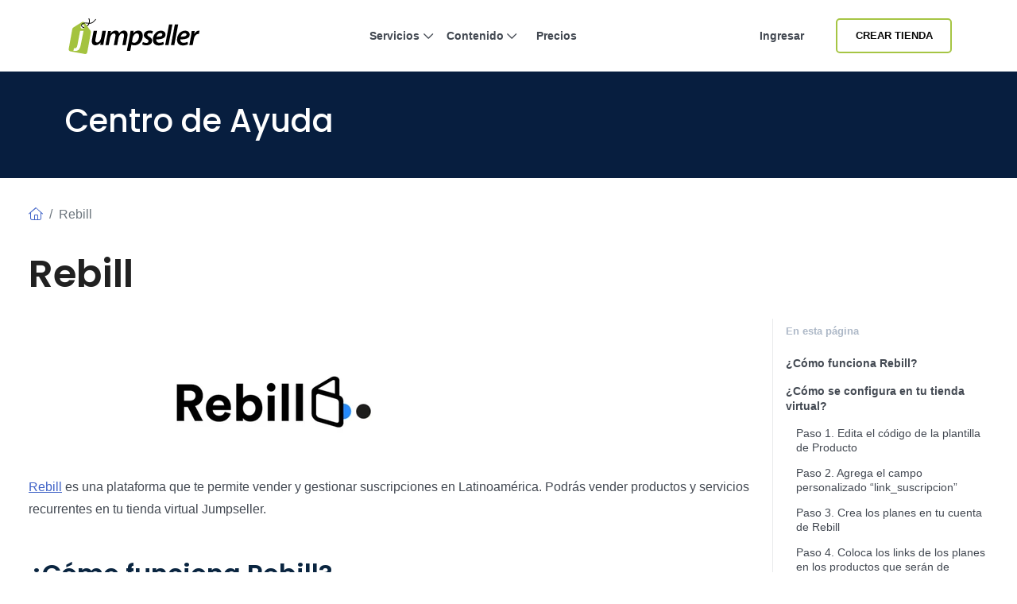

--- FILE ---
content_type: text/html; charset=utf-8
request_url: https://jumpseller.co/support/rebill/
body_size: 12532
content:
<!DOCTYPE html>
<html dir="ltr" lang="es-CO"> <head lang="co"> <meta charset="utf-8"> <meta http-equiv="Content-Type" content="text/html; charset=UTF-8"> <meta http-equiv="X-UA-Compatible" content="IE=edge"> <meta name="viewport" content="width=device-width, initial-scale=1"> <meta name="author" content="Jumpseller"> <title>Rebill - Vende Subscripciones en Tu Tienda Virtual Jumpseller</title> <meta name="description" content=""> <meta name="locale" content="co" http-equiv="Content-Language"> <!-- meta robots --> <link rel="index" title="Crea una tienda en línea" href="https://jumpseller.co"> <link rel="canonical" href="https://jumpseller.co/support/rebill/"> <link rel="alternate" href="https://jumpseller.com/support/rebill/" hreflang="en"> <link rel="alternate" href="https://jumpseller.pt/support/rebill/" hreflang="pt"> <link rel="alternate" href="https://jumpseller.cl/support/rebill/" hreflang="es-CL"> <link rel="alternate" href="https://jumpseller.com.br/support/rebill/" hreflang="pt-BR"> <link rel="alternate" href="https://jumpseller.co/support/rebill/" hreflang="es-CO"> <link rel="alternate" href="https://jumpseller.es/support/rebill/" hreflang="es-ES"> <link rel="alternate" href="https://es.jumpseller.com/support/rebill/" hreflang="es"> <link rel="alternate" href="https://jumpseller.com.pe/support/rebill/" hreflang="es-PE"> <link rel="alternate" href="https://jumpseller.com.ar/support/rebill/" hreflang="es-AR"> <link rel="alternate" href="https://jumpseller.mx/support/rebill/" hreflang="es-MX"> <link rel="alternate" href="https://jumpseller.in/support/rebill/" hreflang="en-IN"> <link rel="alternate" href="https://jumpseller.co.uk/support/rebill/" hreflang="en-GB"> <link rel="alternate" href="https://jumpseller.de/support/rebill/" hreflang="de"> <link rel="alternate" href="https://jumpseller.com/support/rebill/" hreflang="x-default"> <!-- icons --> <meta name="mobile-web-app-capable" content="yes"> <meta name="apple-mobile-web-app-status-bar-style" content="black-translucent"> <link rel="icon" href="/images/favicon.ico" type="image/x-icon"> <link rel="icon" type="image/png" href="/images/icons/favicon-196x196.png" sizes="196x196"> <link rel="icon" type="image/png" href="/images/icons/favicon-160x160.png" sizes="160x160"> <link rel="icon" type="image/png" href="/images/icons/favicon-96x96.png" sizes="96x96"> <link rel="icon" type="image/png" href="/images/icons/favicon-16x16.png" sizes="16x16"> <link rel="icon" type="image/png" href="/images/icons/favicon-32x32.png" sizes="32x32"> <!-- 32x32 should be last --> <link href="https://plus.google.com/+jumpseller" rel="publisher"> <meta name="msapplication-TileColor" content="#da532c"> <meta name="msapplication-TileImage" content="/images/icons/mstile-144x144.png"> <!-- twitter summary data --> <meta name="twitter:card" content="summary"> <meta name="twitter:site" content="@jumpseller"> <meta name="twitter:creator" content="@jumpseller"> <!-- open graph meta tags (fb, twitter, pinterest etc) --> <meta property="og:url" content="https://jumpseller.co/support/rebill/"> <meta property="og:site_name" content="Jumpseller"> <meta property="og:type" content="article"> <meta property="og:title" content="Rebill - Vende Subscripciones en Tu Tienda Virtual Jumpseller"> <meta property="og:image" content="https://jumpseller.co/images/apps/rebill.jpg"> <meta property="og:description" content=""> <meta property="fb:app_id" content="283643215104248"> <!-- Pinterest Domain Verification --> <meta name="p:domain_verify" content="4ccabb0a8e3acadfa1f877030e76fb52"> <!-- Global site tag (gtag.js) - Google Analytics and Bing UET --> <script async src="https://www.googletagmanager.com/gtag/js?id=G-WHX0BMDJLE"></script> <script> var isStrictConsent = ['pt', 'es-es', 'de', 'en'].includes('co'); window.dataLayer = window.dataLayer || []; function gtag(){dataLayer.push(arguments);} gtag('js', new Date()); if (isStrictConsent) { gtag('consent', 'default', { 'ad_storage': 'denied', 'analytics_storage': 'denied', 'ad_user_data': 'denied', 'ad_personalization': 'denied', 'region': ['AT', 'BE', 'BG', 'CY', 'CZ', 'DE', 'DK', 'EE', 'ES', 'FI', 'FR', 'GR', 'HR', 'HU', 'IE', 'IT', 'LT', 'LU', 'LV', 'MT', 'NL', 'PL', 'PT', 'RO', 'SE', 'SI', 'SK', 'GB'] }); } else { gtag('consent', 'default', { 'ad_storage': 'granted', 'ad_user_data': 'granted', 'ad_personalization': 'granted', 'analytics_storage': 'granted' }); } gtag('config', 'G-WHX0BMDJLE', { 'allow_enhanced_conversions': true }); gtag('config', 'AW-997941181', { 'allow_enhanced_conversions': true }); (function(w,d,t,r,u) { var f,n,i; w[u]=w[u]||[]; f=function() { var o={ti:"52018203"}; o.q=w[u]; w[u]=new UET(o); w[u].push("pageLoad"); }; n=d.createElement(t); n.src=r; n.async=1; n.onload=n.onreadystatechange=function() { var s=this.readyState; if (!s || s === "loaded" || s === "complete") { f(); n.onload=n.onreadystatechange=null; } }; i=d.getElementsByTagName(t)[0]; i.parentNode.insertBefore(n,i); })(window,document,"script","//bat.bing.com/bat.js","uetq"); window.uetq = window.uetq || []; window.uetq.push('consent', 'default', { 'ad_storage': isStrictConsent ? 'denied' : 'granted' }); </script> <link rel="stylesheet" href="//assets.jumpseller.com/public/bootstrap-5.1.3-dist/css/bootstrap.min.css"> <link rel="stylesheet" href="//assets.jumpseller.com/public/bootstrap-icons/bootstrap-icons.css"> <link rel="stylesheet" href="//assets.jumpseller.com/public/fontawesome/pro/6.4.2/css/all.min.css"> <link rel="stylesheet" href="/assets/css/support/fonts.css"> <link rel="stylesheet" href="/assets/css/support/support.css"> <script type="text/javascript"> (function(c,l,a,r,i,t,y){ c[a]=c[a]||function(){(c[a].q=c[a].q||[]).push(arguments)}; t=l.createElement(r);t.async=1;t.defer=1;t.src="https://www.clarity.ms/tag/"+i; y=l.getElementsByTagName(r)[0];y.parentNode.insertBefore(t,y); })(window, document, "clarity", "script", "gcoij8i766"); </script> <!-- Global site tag (gtag.js) - Google Analytics --> <!-- Reddit Pixel --> <script> !function(w,d){if(!w.rdt){var p=w.rdt=function(){p.sendEvent?p.sendEvent.apply(p,arguments):p.callQueue.push(arguments)};p.callQueue=[];var t=d.createElement("script");t.src="https://www.redditstatic.com/ads/pixel.js",t.async=!0;var s=d.getElementsByTagName("script")[0];s.parentNode.insertBefore(t,s)}}(window,document);rdt('init','a2_hq9l5fl8tvw1');rdt('track', 'PageVisit'); </script> <!-- DO NOT MODIFY UNLESS TO REPLACE A USER IDENTIFIER --> <!-- End Reddit Pixel --> <script> rdt('init', 'a2_hf09s04rd1o2', {}); </script> <!-- TikTok Pixel Code Start --> <script> !function (w, d, t) { w.TiktokAnalyticsObject=t;var ttq=w[t]=w[t]||[];ttq.methods=["page","track","identify","instances","debug","on","off","once","ready","alias","group","enableCookie","disableCookie","holdConsent","revokeConsent","grantConsent"],ttq.setAndDefer=function(t,e){t[e]=function(){t.push([e].concat(Array.prototype.slice.call(arguments,0)))}};for(var i=0;i<ttq.methods.length;i++)ttq.setAndDefer(ttq,ttq.methods[i]);ttq.instance=function(t){for( var e=ttq._i[t]||[],n=0;n<ttq.methods.length;n++)ttq.setAndDefer(e,ttq.methods[n]);return e},ttq.load=function(e,n){var r="https://analytics.tiktok.com/i18n/pixel/events.js",o=n&&n.partner;ttq._i=ttq._i||{},ttq._i[e]=[],ttq._i[e]._u=r,ttq._t=ttq._t||{},ttq._t[e]=+new Date,ttq._o=ttq._o||{},ttq._o[e]=n||{};n=document.createElement("script") ;n.type="text/javascript",n.async=!0,n.src=r+"?sdkid="+e+"&lib="+t;e=document.getElementsByTagName("script")[0];e.parentNode.insertBefore(n,e)}; ttq.load('D3VK8OJC77U8AFCA6GIG'); ttq.page(); }(window, document, 'ttq'); </script> <!-- TikTok Pixel Code End --> </head> <body class="bg-white"> <div id="wrapper" class="clearfix"> <section id="topnav"> <nav class="navbar navbar-expand-lg navbar-light p-0"> <div class="container-xl"> <!-- Logo --> <a class="navbar-brand" href="/"> <img src="/images/jumpseller-logo.svg" alt="Centro de Soporte Jumpseller" height="45"> </a> <button class="btn-link btn d-lg-none px-1" type="button" data-bs-toggle="offcanvas" data-bs-target="#menuOffCanvas" aria-controls="menuOffCanvas" aria-label="Menu"> <i class="fa-light fa-bars"></i> </button> <div class="offcanvas offcanvas-end border-0" tabindex="-1" id="menuOffCanvas" aria-labelledby="menuOffCanvasLabel"> <div class="offcanvas-header"> <div class="offcanvas-title" id="menuOffCanvasLabel"> <img src="/images/jumpseller-logo.svg" alt="Jumpseller" height="40"> </div> <button type="button" class="btn-close text-reset" data-bs-dismiss="offcanvas" aria-label="Cerrar"></button> </div> <div class="offcanvas-body"> <div id="main-menu" class="d-lg-flex"> <!-- Nav --> <ul class="navbar-nav mx-lg-auto navbar-nav-height gap-2"> <li class="nav-item dropdown has-megamenu"> <a class="nav-link nav-title mx-lg-2 nav-first-level dropdown-toggle position-relative" href="#" title="Servicios" data-bs-toggle="dropdown">Servicios <i class="fa-regular fa-chevron-down"></i> <div class="line d-none d-lg-block"></div></a> <div class="dropdown-menu megamenu py-2 py-lg-4 border-top" role="menu"> <div class="container px-0"> <div class="row g-0"> <div class="col-lg-12 px-2 py-2"> <div class="row"> <div class="col-lg-4"> <h3 class="nav-title-section">Para Cada Negocio</h3> <ul class="list-unstyled mb-3 mb-lg-4"> <li><a href="/features-tour" class="dropdown-item" title="Tienda Online">Tienda Online</a></li> <li><a href="/features/appointments/" class="dropdown-item" title="Gestión de horarios y citas">Gestión de horarios y citas <div class="badge badge-new">Nuevo</div></a></li> <li><a href="/features/product-subscriptions" class="dropdown-item" title="Subscripciones">Subscripciones</a></li> <li><a href="/sell/deliver-food/" class="dropdown-item" title="Restaurantes">Restaurantes</a></li> <li><a href="/themes/clap/?variant=clap-no-preset" class="dropdown-item" title="Blog">Blog</a></li> <li><a href="/sell/digital" class="dropdown-item" title="Productos Digitales">Productos Digitales</a></li> <li><a href="/themes/flexfit/?variant=flexfit-no-preset" class="dropdown-item" title="Gimnasio">Gimnasio</a></li> </ul> </div> <div class="col-lg-4"> <h3 class="nav-title-section">Canales de Venta</h3> <ul class="list-unstyled"> <li><a href="/facebook" class="dropdown-item" title="Facebook">Facebook</a></li> <li><a href="/google-commerce" class="dropdown-item" title="Google Commerce">Google Commerce</a></li> <li><a href="/mercadolibre" class="dropdown-item" title="Mercado Libre">Mercado Libre</a></li> <li><a href="/features/falabella" class="dropdown-item" title="Falabella">Falabella <div class="badge badge-new">Nuevo</div></a></li> <li><a href="/instagram" class="dropdown-item" title="Instagram">Instagram</a></li> <li><a href="/whatsapp-business" class="dropdown-item" title="WhatsApp Commerce">WhatsApp Commerce</a></li> <li><a href="/mobile-pos" class="dropdown-item" title="POS Móvil">POS Móvil</a></li> </ul> </div> <div class="col-lg-4 mt-4 mt-lg-0"> <a href="/features/appointments/" title="Comienza tu prueba gratis" class="nav-link px-md-3 d-flex flex-column align-items-start" data-bs-toggle="modal" data-bs-target="#createStoreModal"> <picture class="w-100 h-100 d-block"> <source media="screen and (min-width: 992px)" srcset="/images/header/menu-product.webp"> <source media="screen and (max-width: 991px)" srcset="/images/header/menu-product-mobile.webp"> <img src="/images/header/menu-product.webp" class="header-img" alt="Comienza tu prueba gratis" loading="lazy" decoding="async" fetchpriority="low"> </source></source></picture> <span class="nav-title">Probar gratis por 7 días. <i class="fa-regular fa-arrow-right ms-2"></i></span> </a> </div> </div> </div> </div> </div> </div> <div class="backdrop"></div> </li> <li class="nav-item dropdown has-megamenu"> <a class="nav-link nav-title mx-lg-2 nav-first-level dropdown-toggle position-relative" href="#" title="Contenido" data-bs-toggle="dropdown">Contenido <i class="fa-regular fa-chevron-down"></i> <div class="line d-none d-lg-block"></div></a> <div class="dropdown-menu megamenu py-2 py-lg-4 border-top" role="menu"> <div class="container px-0"> <div class="row g-0"> <div class="col-lg-12 px-2 py-2"> <div class="row"> <div class="col-lg-8"> <div class="row"> <div class="col-lg-6"> <h3 class="nav-title-section">Diseño y personalización</h3> <ul class="list-unstyled mb-3 mb-lg-4"> <li><a href="/themes/" title="Galería de Plantillas" class="dropdown-item">Galería de Plantillas</a></li> <li><a href="/jumpdesign/" title="Jumpdesign" class="dropdown-item">Jumpdesign</a></li> </ul> </div> <div class="col-lg-6"> <h3 class="nav-title-section">Pagos y envíos</h3> <ul class="list-unstyled mb-3 mb-lg-4"> <li><a href="/payment-gateways/" title="Pasarelas de Pago" class="dropdown-item">Pasarelas de Pago</a></li> <li><a href="/shipping-methods/" title="Métodos de Envío" class="dropdown-item">Métodos de Envío</a></li> </ul> </div> <div class="col-lg-6"> <h3 class="nav-title-section">Aplicaciones</h3> <ul class="list-unstyled mb-3 mb-lg-4"> <li><a href="/apps/" title="Galería de Aplicaciones" class="dropdown-item">Galería de Aplicaciones</a></li> </ul> </div> <div class="col-lg-6"> <h3 class="nav-title-section">Soporte</h3> <ul class="list-unstyled"> <li><a href="/support/" title="Centro de Ayuda" class="dropdown-item">Centro de Ayuda</a></li> <li><a href="/learn/" title="Aprende" class="dropdown-item">Aprende</a></li> </ul> </div> </div> </div> <div class="col-lg-4 mt-4 mt-lg-0"> <a href="/showcase" title="Vitrina" class="nav-link px-md-3 d-flex flex-column align-items-start"> <picture class="w-100 h-100 d-block"> <source media="screen and (min-width: 992px)" srcset="/images/header/menu-resources.webp"> <source media="screen and (max-width: 991px)" srcset="/images/header/menu-resources-mobile.webp"> <img src="/images/header/menu-resources.webp" class="header-img" alt="Vitrina" loading="lazy" decoding="async" fetchpriority="low"> </source></source></picture> <span class="nav-title">Vitrina <i class="fa-regular fa-arrow-right ms-2"></i></span> </a> </div> </div> </div> </div> </div> </div> <div class="backdrop"></div> </li> <li class="nav-item item-zindex-10"><a class="nav-link nav-title mx-lg-2" title="Precios" href="/sign-up/">Precios</a></li> </ul> <div class="me-lg-3 nav-item mt-lg-0 mt-3"> <a class="nav-link nav-title mx-lg-2 d-lg-block d-none item-zindex-10" title="Ingresar" href="/login/">Ingresar</a> <a class="btn btn-outline-primary btn-sm d-lg-none w-100" title="Ingresar" href="/login/">Ingresar</a> </div> <div class="navbar-nav d-flex align-items-lg-center mt-3 mt-lg-0"> <a id="register-link" href="#" title="Crear Tienda" data-bs-toggle="modal" data-bs-target="#createStoreModal" class="btn btn-outline-primary btn-sm d-lg-inline-flex d-none item-zindex-10">Crear Tienda</a> <a id="register-link" href="#" title="Crear Tienda" data-bs-toggle="modal" data-bs-target="#createStoreModal" class="btn btn-primary btn-sm d-lg-none">Crear Tienda</a> </div> </div> </div> </div> <script> const items = document.querySelectorAll('#main-menu .has-megamenu'); function toggleZIndex(activeIndex) { items.forEach((item, i) => { if (i === activeIndex) { item.classList.remove('item-zindex-10'); } else { item.classList.add('item-zindex-10'); } }); } items.forEach((item, index) => { item.addEventListener('mouseenter', () => toggleZIndex(index)); item.addEventListener('focusin', () => toggleZIndex(index)); }); </script> </div> </nav> </section> <section id="inner-hero" class="py-md-5 py-4"> <div class="container"> <div class="h1 mb-0 text-white">Centro de Ayuda</div> </div> </section> <!-- Adding banner to these support articles promoting the mobile app support article --> <!-- Adding banner to domains support article to promote the free domain for annual plans --> <!-- Assign Collection support for all Support ambient --> <div id="progress-bar"></div> <div id="article-container" class="container-xxl bd-layout"> <main> <div class="row pt-4 pb-5"> <div class="col-12"> <div class="bd-intro ps-lg-4"> <nav aria-label="breadcrumb" class="py-2 mb-4"> <ol class="breadcrumb mb-0"> <li class="breadcrumb-item"><a href="/support/"><i class="fa-light fa-house"></i></a></li> <li class="breadcrumb-item active" aria-current="page">Rebill</li> </ol> </nav> <h1 class="bd-title pt-0" id="content">Rebill</h1> <!-- title page --> <!-- subtitle page --> </div> </div> <div class="col-12 col-lg-9 order-2 order-lg-1"> <div data-bs-spy="scroll" data-bs-target="#toc" data-bs-offset="0" tabindex="0" class="scrollspy-example bd-content ps-lg-4 position-relative pt-3"> <picture><source srcset="/generated/images/support/rebill/Rebill-400-e0096d047.webp 400w, /generated/images/support/rebill/Rebill-600-e0096d047.webp 600w" type="image/webp"></source><source srcset="/generated/images/support/rebill/Rebill-400-f53d25065.png 400w, /generated/images/support/rebill/Rebill-600-f53d25065.png 600w" type="image/png"></source><img src="/generated/images/support/rebill/Rebill-600-f53d25065.png" alt="Logo Rebill" width="600" height="150"></picture> <p><a href="https://rebill.to/" rel="nofollow" target="_blank">Rebill</a> es una plataforma que te permite vender y gestionar suscripciones en Latinoamérica. Podrás vender productos y servicios recurrentes en tu tienda virtual Jumpseller.</p> <h2 id="cómo-funciona-rebill">¿Cómo funciona Rebill?</h2> <p>En el momento de la venta, se creará una orden en tu tienda virtual. Luego cada vez que se cobre el mes de subscripción se creará otra orden en tu tienda.</p> <h2 id="cómo-se-configura-en-tu-tienda-virtual">¿Cómo se configura en tu tienda virtual?</h2> <p>Debes hacer una modificación a la plantilla de producto, del tema de diseño de tu tienda. Si necesitas ayuda con esto, puedes comunicarte directamente con el equipo de Rebill a este <a href="henry@rebill.to">correo</a></p> <h3 id="paso-1-edita-el-código-de-la-plantilla-de-producto">Paso 1. Edita el código de la plantilla de Producto</h3> <p>Deberás ingresar al panel administrador de tu tienda y seleccionar la opción Editor de código que se encuentra dentro de Temas.</p> <picture><source srcset="/generated/images/support/rebill/menu-editor-163-e58b10357.webp 163w" type="image/webp"></source><source srcset="/generated/images/support/rebill/menu-editor-163-3a9fe9fd1.png 163w" type="image/png"></source><img src="/generated/images/support/rebill/menu-editor-163-3a9fe9fd1.png" alt="Rebill" width="163" height="147"></picture> <p>Una vez dentro deberás hacer click en Plantillas, abrir la carpeta de Producto y seleccionar el archivo Default:</p> <picture><source srcset="/generated/images/support/rebill/theme-templates-400-255cb922c.webp 400w, /generated/images/support/rebill/theme-templates-411-255cb922c.webp 411w" type="image/webp"></source><source srcset="/generated/images/support/rebill/theme-templates-400-431cd2339.png 400w, /generated/images/support/rebill/theme-templates-411-431cd2339.png 411w" type="image/png"></source><img src="/generated/images/support/rebill/theme-templates-411-431cd2339.png" alt="Rebill" width="411" height="480"></picture> <p>Allí deberás bajar por el código hasta encontrar las filas donde esté el botón de Add to cart/Agregar al carrito.</p> <div class="note"></div> <p><strong>Importante:</strong> Te recomendamos presionar CTRL + F en tu teclado para abrir el buscador y buscar “add to cart”.</p> <picture><source srcset="/generated/images/support/rebill/add-to-cart-code-400-0e67693f5.webp 400w, /generated/images/support/rebill/add-to-cart-code-600-0e67693f5.webp 600w, /generated/images/support/rebill/add-to-cart-code-800-0e67693f5.webp 800w, /generated/images/support/rebill/add-to-cart-code-1000-0e67693f5.webp 1000w" type="image/webp"></source><source srcset="/generated/images/support/rebill/add-to-cart-code-400-c22767bec.png 400w, /generated/images/support/rebill/add-to-cart-code-600-c22767bec.png 600w, /generated/images/support/rebill/add-to-cart-code-800-c22767bec.png 800w, /generated/images/support/rebill/add-to-cart-code-1000-c22767bec.png 1000w" type="image/png"></source><img src="/generated/images/support/rebill/add-to-cart-code-800-c22767bec.png" alt="Rebill" width="1391" height="872"></picture> <p>Deberás reemplazar todas las filas que se encuentren dentro del <code class="language-plaintext highlighter-rouge">&lt;div&gt;</code> que contiene el botón de Add to cart por el código que se encuentra aquí debajo:</p> <div class="language-liquid highlighter-rouge"><div class="highlight"><pre class="highlight"><code>&lt;!-- START CUSTOM IMPLEMENTATION // ORIGINAL IN LINE 234--&gt; 
        &lt;/br&gt;
        
        &lt;div &gt;
            
        &lt;/div&gt;
          
        &lt;/br&gt;

&lt;!-- END CUSTOM IMPLEMENTATION --&gt;
</code></pre></div></div> <p>Una vez reemplazado el código, deberás guardar los cambios.</p> <h3 id="paso-2-agrega-el-campo-personalizado-link_suscripcion">Paso 2. Agrega el campo personalizado “link_suscripcion”</h3> <p>Ingresa a cualquier producto que tengas creado o crea uno nuevo desde la sección Productos. Una vez dentro de la edición del producto, baja hasta la sección de Campos Personalizados y haz click sobre Configurar campos personalizados.</p> <picture><source srcset="/generated/images/support/rebill/subscription-product-400-a538fa88f.webp 400w, /generated/images/support/rebill/subscription-product-600-a538fa88f.webp 600w, /generated/images/support/rebill/subscription-product-800-a538fa88f.webp 800w, /generated/images/support/rebill/subscription-product-1000-a538fa88f.webp 1000w" type="image/webp"></source><source srcset="/generated/images/support/rebill/subscription-product-400-ace236f35.png 400w, /generated/images/support/rebill/subscription-product-600-ace236f35.png 600w, /generated/images/support/rebill/subscription-product-800-ace236f35.png 800w, /generated/images/support/rebill/subscription-product-1000-ace236f35.png 1000w" type="image/png"></source><img src="/generated/images/support/rebill/subscription-product-800-ace236f35.png" alt="Rebill" width="1849" height="653"></picture> <p>Deberás agregar un campo llamado “link_suscripcion” de tipo “Área de texto”. Asegurate de que el nombre del campo sea exactamente “link_suscripcion”.</p> <picture><source srcset="/generated/images/support/rebill/custom-fields-400-455816365.webp 400w, /generated/images/support/rebill/custom-fields-600-455816365.webp 600w, /generated/images/support/rebill/custom-fields-800-455816365.webp 800w, /generated/images/support/rebill/custom-fields-1000-455816365.webp 1000w" type="image/webp"></source><source srcset="/generated/images/support/rebill/custom-fields-400-f923d4eeb.png 400w, /generated/images/support/rebill/custom-fields-600-f923d4eeb.png 600w, /generated/images/support/rebill/custom-fields-800-f923d4eeb.png 800w, /generated/images/support/rebill/custom-fields-1000-f923d4eeb.png 1000w" type="image/png"></source><img src="/generated/images/support/rebill/custom-fields-800-f923d4eeb.png" alt="Rebill" width="1097" height="144"></picture> <h3 id="paso-3-crea-los-planes-en-tu-cuenta-de-rebill">Paso 3. Crea los planes en tu cuenta de Rebill</h3> <p>El siguiente paso consiste en crear los planes de suscripción desde tu cuenta de Rebill.</p> <p>Para eso deberás ingresar a https://safe.rebill.to, ir a la sección de Gestor de Planes/Planes y seleccionar Crear plan.</p> <p>Mira el paso a paso para crear un plan <a href="https://support.rebill.to/es/articles/4474863-como-creo-mis-planes" rel="nofollow" target="_blank">aqui.</a></p> <picture><source srcset="/generated/images/support/rebill/rebill-plans-400-1dab686cc.webp 400w, /generated/images/support/rebill/rebill-plans-600-1dab686cc.webp 600w, /generated/images/support/rebill/rebill-plans-800-1dab686cc.webp 800w, /generated/images/support/rebill/rebill-plans-1000-1dab686cc.webp 1000w" type="image/webp"></source><source srcset="/generated/images/support/rebill/rebill-plans-400-8a976c182.png 400w, /generated/images/support/rebill/rebill-plans-600-8a976c182.png 600w, /generated/images/support/rebill/rebill-plans-800-8a976c182.png 800w, /generated/images/support/rebill/rebill-plans-1000-8a976c182.png 1000w" type="image/png"></source><img src="/generated/images/support/rebill/rebill-plans-800-8a976c182.png" alt="Rebill" width="1838" height="546"></picture> <p>IMPORTANTE: En el campo “Referencia externa” deberás colocar el número del producto de Jumpseller que le corresponde.</p> <picture><source srcset="/generated/images/support/rebill/rebill-edit-plan-400-839a52315.webp 400w, /generated/images/support/rebill/rebill-edit-plan-600-839a52315.webp 600w, /generated/images/support/rebill/rebill-edit-plan-656-839a52315.webp 656w" type="image/webp"></source><source srcset="/generated/images/support/rebill/rebill-edit-plan-400-e5a0151dc.png 400w, /generated/images/support/rebill/rebill-edit-plan-600-e5a0151dc.png 600w, /generated/images/support/rebill/rebill-edit-plan-656-e5a0151dc.png 656w" type="image/png"></source><img src="/generated/images/support/rebill/rebill-edit-plan-656-e5a0151dc.png" alt="Rebill" width="656" height="872"></picture> <p>Puedes ver el numero del producto en la URL.</p> <picture><source srcset="/generated/images/support/rebill/product-url-400-6d22ccdd5.webp 400w, /generated/images/support/rebill/product-url-600-6d22ccdd5.webp 600w, /generated/images/support/rebill/product-url-617-6d22ccdd5.webp 617w" type="image/webp"></source><source srcset="/generated/images/support/rebill/product-url-400-6b1fec068.png 400w, /generated/images/support/rebill/product-url-600-6b1fec068.png 600w, /generated/images/support/rebill/product-url-617-6b1fec068.png 617w" type="image/png"></source><img src="/generated/images/support/rebill/product-url-617-6b1fec068.png" alt="Rebill" width="617" height="80"></picture> <h3 id="paso-4-coloca-los-links-de-los-planes-en-los-productos-que-serán-de-suscripción">Paso 4. Coloca los links de los planes en los productos que serán de suscripción</h3> <p>Deberás agregarle el link del plan de Rebill en el nuevo campo “link_suscripcion”.</p> <p>Mira este <a href="https://share.vidyard.com/watch/YDfSJ4KnYiuJJpWeXXgMyj" rel="nofollow" target="_blank">video</a></p> <h2 id="más-información">Más Información</h2> <p>Si tienes problemas o alguna duda con la integración, puedes contactar a Rebill <a href="https://support.rebill.to/" rel="nofollow" target="_blank">aquí</a> o escribiendo al correo: henry@rebill.to</p> <div class="related-posts p-4 bg-light mt-5"> <h4 class="mb-4">Artículos Relacionados</h4> <article class="border-bottom"> <a href="/support/promotions/" title="Crea promociones en tu Tienda Online" class="card card-article trsn d-block py-3"> <h3 class="card-title trsn">Crea promociones en tu Tienda Online</h3> <p class="card-text d-none d-md-inline-block">Crear, gestionar promociones y configurarlas en tu tienda online es rápido y sencillo. Establece promociones, límites de tiempo y cupones de promoción</p> </a> </article> <article class="border-bottom"> <a href="/support/zapier/" title="Cómo Usar Zapier con tu Tienda Virtual" class="card card-article trsn d-block py-3"> <h3 class="card-title trsn">Cómo Usar Zapier con tu Tienda Virtual</h3> <p class="card-text d-none d-md-inline-block">¡Usa Zapier para conectar tu tienda en línea con más de 2000 aplicaciones! ¡Fácil de instalar y simple de usar!</p> </a> </article> <article class="border-bottom"> <a href="/support/syncee/" title="Syncee para minoristas" class="card card-article trsn d-block py-3"> <h3 class="card-title trsn">Syncee para minoristas</h3> <p class="card-text d-none d-md-inline-block">Encuentra millones de productos para droshipping en el Marketplace de Syncee desde proveedores confiables de E.E.U.U., Canada, Europa, Australia y ...</p> </a> </article> </div> </div> </div> <div class="col-12 col-lg-3 order-1 order-lg-2 sidebar-menu-learn"> <div class="sidebar-menu-learn sticky-top"> <div class="bd-toc mt-4 mb-5 my-md-0 px-xl-2 mb-lg-5 pt-2 d-none d-lg-block"> <strong class="d-block h6 pb-2 fw-bold">En esta página</strong> <nav data-toggle="toc" id="TableOfContents" markdown="1"> <ul id="toc" class="section-nav"> <li class="toc-entry toc-h2"><a href="#c%C3%B3mo-funciona-rebill">¿Cómo funciona Rebill?</a></li> <li class="toc-entry toc-h2">
<a href="#c%C3%B3mo-se-configura-en-tu-tienda-virtual">¿Cómo se configura en tu tienda virtual?</a> <ul> <li class="toc-entry toc-h3"><a href="#paso-1-edita-el-c%C3%B3digo-de-la-plantilla-de-producto">Paso 1. Edita el código de la plantilla de Producto</a></li> <li class="toc-entry toc-h3"><a href="#paso-2-agrega-el-campo-personalizado-link_suscripcion">Paso 2. Agrega el campo personalizado “link_suscripcion”</a></li> <li class="toc-entry toc-h3"><a href="#paso-3-crea-los-planes-en-tu-cuenta-de-rebill">Paso 3. Crea los planes en tu cuenta de Rebill</a></li> <li class="toc-entry toc-h3"><a href="#paso-4-coloca-los-links-de-los-planes-en-los-productos-que-ser%C3%A1n-de-suscripci%C3%B3n">Paso 4. Coloca los links de los planes en los productos que serán de suscripción</a></li> </ul> </li> <li class="toc-entry toc-h2"><a href="#m%C3%A1s-informaci%C3%B3n">Más Información</a></li> </ul> </nav> </div> <div class="d-block d-lg-none pb-2 mb-0 btn-on-this-page"> <button class="btn btn-outline-secondary" type="button" data-bs-toggle="offcanvas" data-bs-target="#offcanvasTOC" aria-controls="offcanvasTOC"> <i class="bi bi-list-nested"></i> En esta página </button> </div> <div class="offcanvas offcanvas-end" tabindex="-1" id="offcanvasTOC" aria-labelledby="offcanvasTOCLabel"> <div class="offcanvas-header"> <h5 class="offcanvas-title" id="offcanvasTOCLabel">En esta página</h5> <button type="button" class="btn-close" data-bs-dismiss="offcanvas" aria-label="Close"></button> </div> <div class="offcanvas-body"> <nav id="toc-mobile" markdown="1"> <ul id="toc" class="section-nav"> <li class="toc-entry toc-h2"><a href="#c%C3%B3mo-funciona-rebill">¿Cómo funciona Rebill?</a></li> <li class="toc-entry toc-h2">
<a href="#c%C3%B3mo-se-configura-en-tu-tienda-virtual">¿Cómo se configura en tu tienda virtual?</a> <ul> <li class="toc-entry toc-h3"><a href="#paso-1-edita-el-c%C3%B3digo-de-la-plantilla-de-producto">Paso 1. Edita el código de la plantilla de Producto</a></li> <li class="toc-entry toc-h3"><a href="#paso-2-agrega-el-campo-personalizado-link_suscripcion">Paso 2. Agrega el campo personalizado “link_suscripcion”</a></li> <li class="toc-entry toc-h3"><a href="#paso-3-crea-los-planes-en-tu-cuenta-de-rebill">Paso 3. Crea los planes en tu cuenta de Rebill</a></li> <li class="toc-entry toc-h3"><a href="#paso-4-coloca-los-links-de-los-planes-en-los-productos-que-ser%C3%A1n-de-suscripci%C3%B3n">Paso 4. Coloca los links de los planes en los productos que serán de suscripción</a></li> </ul> </li> <li class="toc-entry toc-h2"><a href="#m%C3%A1s-informaci%C3%B3n">Más Información</a></li> </ul> </nav> </div> </div> <script> document.addEventListener('DOMContentLoaded', function() { const offcanvasElement = document.getElementById('offcanvasTOC'); const scrollSpyInstance = bootstrap.ScrollSpy.getInstance(document.body); const headerOffset = 80; let targetHref = null; document.querySelectorAll('#toc-mobile a').forEach(function(anchor) { anchor.addEventListener('click', function(e) { e.preventDefault(); targetHref = this.getAttribute('href'); const offcanvas = bootstrap.Offcanvas.getInstance(offcanvasElement); if (offcanvas) offcanvas.hide(); }); }); offcanvasElement.addEventListener('hidden.bs.offcanvas', function() { if (!targetHref) return; const target = document.querySelector(decodeURIComponent(targetHref)); if (!target) return; if (scrollSpyInstance) scrollSpyInstance._config.offset = 0; const elementPosition = target.getBoundingClientRect().top + window.scrollY; const offsetPosition = elementPosition - headerOffset; window.scrollTo({ top: offsetPosition, behavior: 'smooth' }); setTimeout(function() { if (scrollSpyInstance) scrollSpyInstance._config.offset = headerOffset; history.replaceState(null, null, targetHref); targetHref = null; }, 500); }); }); </script> </div> </div> </div> </main> </div>
<!-- === end content == --> <section class="create-store-form bg-light py-5"> <div class="container py-4 text-center py-5"> <div class="row"> <div class="col-lg-6 col-md-8 mx-auto"> <h2 class="section__title"> ¡Comienza tu viaje con nosotros! </h2> <p>Probar gratis por 7 días. No se requiere tarjeta de crédito.</p> <form class="form-inline start-store-form" onsubmit="event.preventDefault()"> <div class="input-group p-md-0 p-1"> <input type="email" autocomplete="email" class="form-control form-control-lg create-store-form-email d-sm-block d-none" value="" placeholder="Ingresa tu Email" name="email" required> <a href="#" data-bs-toggle="modal" data-bs-target="#createStoreModal" class="btn btn-primary start-store">Crear Tienda</a> </div> </form> </div> </div> </div> </section> <script src="/assets/js/support/zoom-vanilla.min.js"></script> <script> window.addEventListener('DOMContentLoaded', function() { /* $("main img").each(function() { $(this).attr("data-action", "zoom"); }); */ $("#toc").addClass("nav flex-column"); $("#toc li").addClass("nav-item"); $("#toc li a").addClass("nav-link mb-0"); $( "main table" ).each(function() { $( this ).wrapAll( "<div class='table-responsive mb-4'></div>" ); }); $( "main video, main iframe" ).each(function() { $( this ).wrapAll( "<div class='videoWrapper'></div>" ); }); }); /* Progress bar on articles */ let processScroll = () => { let docElem = document.documentElement, docBody = document.body, scrollTop = docElem['scrollTop'] || docBody['scrollTop'], scrollBottom = (docElem['scrollHeight'] || docBody['scrollHeight']) - window.innerHeight, scrollPercent = scrollTop / scrollBottom * 100 + '%'; document.getElementById("progress-bar").style.setProperty("--scrollAmount", scrollPercent); }; document.addEventListener('scroll', processScroll); </script> <script> document.addEventListener('DOMContentLoaded', function () { const sticky = document.querySelector('.btn-on-this-page'); const sidebar = document.querySelector('.sidebar-menu-learn'); function checkSticky() { const rect = sticky.getBoundingClientRect(); if (rect.top <= 90) { sidebar.classList.add('sidebar-menu-learn'); if (rect.top === 0) { sidebar.classList.add('sidebar-menu-learn-open'); } else { sidebar.classList.remove('sidebar-menu-learn-open'); } } else { sidebar.classList.remove('sidebar-menu-learn', 'sidebar-menu-learn-open'); } } window.addEventListener('scroll', checkSticky); checkSticky(); }); </script> <footer class="bd-footer py-5 text-lg-start text-center"> <div class="container pt-4"> <div class="row"> <div class="col-lg-3 mb-lg-0 mb-4"> <a class="d-inline-flex align-items-center mb-3" href="/" aria-label="Jumpseller"> <img src="/images/jumpseller-logo-white.svg" class="h-8" alt="Soporte Jumpseller" width="200" height="50" loading="lazy"> </a> <ul class="list-inline social-icons my-4"> <li class="list-inline-item mb-2"><a href="https://facebook.com/jumpseller" title="Echa un vistazo a nuestro Facebook" target="_blank" rel="nofollow noreferrer"><i class="bi bi-facebook"></i></a></li> <li class="list-inline-item mb-2"><a href="https://instagram.com/jumpseller" title="Echa un vistazo a nuestro Instagram" target="_blank" rel="nofollow noreferrer"><i class="bi bi-instagram"></i></a></li> <li class="list-inline-item mb-2"><a href="https://twitter.com/jumpseller" title="Echa un vistazo a nuestro 𝕏" target="_blank" rel="nofollow noreferrer"><i class="fab fa-x-twitter"></i></a></li> <li class="list-inline-item mb-2"><a href="https://www.youtube.com/jumpseller" title="Echa un vistazo a nuestro Youtube" target="_blank" rel="nofollow noreferrer"><i class="bi bi-youtube"></i></a></li> </ul> <div class="app-buttons mb-3"> <a href="https://play.google.com/store/apps/details?id=com.jumpsellerapp" title="Descarga la aplicación en Google Play Store" class="google-play me-2 d-inline-block" target="_blank" rel="dofollow noreferrer noopener"> <img src="/images/button_google_play_outline.svg" width="100" height="33" alt="Descarga la aplicación en Google Play Store" loading="lazy"> </a> <a href="https://apps.apple.com/vn/app/jumpseller-app/id1565538397" title="Descarga la aplicación en Apple Store" class="d-inline-block" target="_blank" rel="dofollow noreferrer noopener"> <img src="/images/button_apple_store_outline.svg" width="100" height="33" alt="Descarga la aplicación en Apple Store" loading="lazy"> </a> </div> </div> <div class="col-lg-9 footer-menu-column"> <div class="row"> <div class="col-sm-6 col-lg-3 mb-md-0 mb-3"> <h4>E-Commerce</h4> <ul class="list-unstyled footer-nav"> <li><a class="mb-2 d-block" href="/learn/payment-methods/">Medios de Pago</a></li> <li><a class="mb-2 d-block" href="/payment-gateways">Pasarelas de Pago</a></li> <li><a class="mb-2 d-block" href="/shipping-methods">Métodos de Envío</a></li> <li><a class="mb-2 d-block" href="/themes">Galería de Plantillas</a></li> <li><a class="mb-2 d-block" href="/apps">Apps</a></li> <li><a class="mb-2 d-block" href="/fulfillment">Despachos</a></li> <li><a class="mb-2 d-block" href="/sell-pages">Categorías Populares</a></li> </ul> </div> <div class="col-sm-6 col-lg-3 mb-md-0 mb-3"> <h4>Vende en todas partes</h4> <ul class="list-unstyled footer-nav "> <li><a class="mb-2 d-block" href="/features-tour/">Tienda Online</a></li> <li><a class="mb-2 d-block" href="/facebook/">Facebook</a></li> <li><a class="mb-2 d-block" href="/instagram/">Instagram</a></li> <li><a class="mb-2 d-block" href="/whatsapp-business/">WhatsApp Commerce</a></li> <li><a class="mb-2 d-block" href="/google-commerce/">Google Commerce</a></li> <li><a class="mb-2 d-block" href="/mercadolibre/">Mercado Libre</a></li> <li><a class="mb-2 d-block" href="/mobile-pos/">POS Móvil</a></li> </ul> </div> <div class="col-sm-6 col-lg-3 mb-md-0 mb-3"> <h4>Jumpseller</h4> <ul class="list-unstyled footer-nav "> <li><a class="mb-2 d-block" href="/about/">Sobre Nosotros</a></li> <li><a class="mb-2 d-block" href="/jobs/">Trabaja con nosotros</a></li> <li><a class="mb-2 d-block" href="/sign-up/">Precios</a></li> <li><a class="mb-2 d-block" href="/affiliation/">Afiliados</a></li> <li><a class="mb-2 d-block" href="/brand-guidelines/">Directrices de la marca</a></li> <li><a class="mb-2 d-block" href="/press/">En la Prensa</a></li> <li><a class="mb-2 d-block" href="/inquiry/">Contáctanos</a></li> </ul> </div> <div class="col-sm-6 col-lg-3 mb-md-0 mb-3"> <h4>Contenido</h4> <ul class="list-unstyled footer-nav"> <li><a class="mb-2 d-block" href="/support/">Centro de Ayuda</a></li> <li><a class="mb-2 d-block" href="/support/migration/">Migra a nosotros</a></li> <li><a class="mb-2 d-block" href="/learn/">Aprende</a></li> <li><a class="mb-2 d-block" href="/webinars/">Webinars</a></li> <li><a class="mb-2 d-block" href="/design/">Diseño</a></li> <li><a class="mb-2 d-block" href="/support/api/">API</a></li> <li><a class="mb-2 d-block" href="https://status.jumpseller.com" target="_blank" rel="nofollow">Estado del Sistema</a></li> </ul> </div> </div> </div> <!-- Copyrights ============================================= --> <div id="footer-copyright" class="col-12 pt-4"> <div class="row"> <div class="col-md text-md-start text-center order-md-1 order-2 d-flex align-items-center justify-content-md-start justify-content-center"> © 2010 - 2026 Jumpseller </div> <div class="col-md text-md-end text-center order-md-2 order-1 mb-md-0 mb-3 footer-nav d-flex align-items-center justify-content-md-end justify-content-center"> <a href="/terms/privacy" class="me-3 d-inline" target="_blank">Privacidad</a> <a href="/terms/security" class="me-3 d-inline" target="_blank">Seguridad</a> <a href="/terms" class="d-inline" target="_blank">Términos</a> </div> </div> </div> </div> </div> </footer> <!-- star @ back to top button --> <button type="button" class="btn btn-outline-secondary btn-floating btn-sm" id="btn-back-to-top"> <i class="bi bi-caret-up-fill"></i> </button> <!-- end @ back to top button --> <script src="https://ajax.googleapis.com/ajax/libs/jquery/3.6.1/jquery.min.js"></script> <div class="modal fade text-start bg-white" id="createStoreModal" tabindex="-1" aria-labelledby="createStoreModalLabel" aria-hidden="true" data-bs-backdrop="static"> <div id="create-store-modal-dialog" class="modal-dialog modal-fullscreen"> <link rel="stylesheet" href="https://cdnjs.cloudflare.com/ajax/libs/country-select-js/2.1.1/css/countrySelect.min.css" integrity="sha512-HHSUgqDtmyVfGT0pdLVRKcktf9PfLMfFzoiBjh9NPBzw94YFTS5DIwZ12Md/aDPcrkOstXBp9uSAOCl5W2/AOQ==" crossorigin="anonymous" referrerpolicy="no-referrer"> <script defer src="https://cdnjs.cloudflare.com/ajax/libs/country-select-js/2.1.1/js/countrySelect.min.js" integrity="sha512-criuU34pNQDOIx2XSSIhHSvjfQcek130Y9fivItZPVfH7paZDEdtAMtwZxyPq/r2pyr9QpctipDFetLpUdKY4g==" crossorigin="anonymous" referrerpolicy="no-referrer"></script> <div class="modal-content d-flex flex-row justify-content-between bg-white p-0"> <div class="w-100 h-100 d-flex flex-column justify-content-center align-items-center px-lg-custom ml-lg-custom px-4 py-5"> <div id="create-store-modal-header" class="d-flex flex-column justify-content-center align-items-center align-items-xl-start mb-5"> <div id="create-store-modal-images" class="justify-content-start"> <img src="/images/jumpseller-logo.svg" alt="Jumpseller"> </div> <h2 id="createStoreModal" class="w-100">¡Comienza tu prueba gratis hoy!</h2> <h6 id="create-store-modal-sublabel" class="mb-0 w-100">No requiere tarjeta de crédito.</h6> </div> <form action="https://api.jumpseller.com/landing/check_store" method="post" id="create-store-form" role="form" novalidate class="w-sm-75 w-100 d-flex flex-column justify-content-center align-items-center align-items-xl-start"> <input type="hidden" name="referral_url"> <input type="hidden" name="referrer_id"> <input type="hidden" name="aff"> <input id="locale" type="hidden" name="locale" value="co"> <input type="hidden" name="plan_name"> <input type="hidden" name="recurring_period"> <input type="hidden" name="utm_campaign"> <input type="hidden" name="utm_content"> <input type="hidden" name="utm_term"> <input type="hidden" name="utm_medium"> <input type="hidden" name="utm_source"> <input type="hidden" name="date"> <input type="hidden" name="landing_url"> <input type="hidden" name="bing_ads_id"> <input type="hidden" name="gclid"> <input type="hidden" name="theme_name"> <input type="hidden" name="theme_preset_name"> <div class="create-store-form-field"> <label class="form-label" for="create-store-modal-form-store-name">Nombre de la tienda <i data-bs-toggle="tooltip" title="El nombre de la tienda se puede cambiar en cualquier momento" data-bs-placement="right" data-bs-custom-class="store-name-tooltip" class="fa-light fa-circle-info mx-1 mt-1 fa-sm "></i> </label> <input id="create-store-modal-form-store-name" type="text" class="form-control form-control-lg" value="" placeholder="Ejemplo: Mi Cafetería" autocomplete="organization" name="store_name" required> <div class="invalid-feedback"></div> </div> <div class="create-store-form-field"> <label class="form-label" for="create-store-modal-form-email">Correo electrónico</label> <input id="create-store-modal-form-email" type="email" class="form-control form-control-lg" value="" placeholder="tu.email@dominio.com" name="email" autocomplete="email" required> <div class="invalid-feedback"></div> </div> <div class="create-store-form-field"> <label class="form-label" for="create-store-modal-form-password">Contraseña</label> <input id="create-store-modal-form-password" type="password" class="form-control form-control-lg" value="" placeholder="Crea una contraseña" autocomplete="new-password" name="password" required> <div class="invalid-feedback"></div> </div> <div class="create-store-form-field"> <label class="form-label" for="create-store-modal-form-locale">País de la tienda <i data-bs-toggle="tooltip" title="Define el país e idioma iniciales de la tienda. Puedes agregar más idiomas más adelante." data-bs-placement="right" data-bs-custom-class="store-name-tooltip" class="fa-light fa-circle-info mx-1 mt-1 fa-sm "></i> </label> <div id="country-form"> <div class="form-item"> <input id="country_selector" type="text" class="form-control form-control-lg" placeholder="Colombia"> <input id="country_selector_code" name="country" type="hidden"> </div> <div class="form-item" style="display:none;"> <input type="text" id="country_selector_code" data-countrycodeinput="1" readonly placeholder="Selected country code will appear here"> </div> </div> <div class="invalid-feedback"></div> </div> <div id="create-store-form-recaptcha" class="form-group mb-3"> <div id="recaptcha-create-container" class="d-flex justify-content-center"></div> </div> <button type="submit" id="create-store-modal-form-submit" class="btn btn-primary btn-lg"> Crear Tienda <span class="spinner-border spinner-border-sm d-none" role="status" aria-hidden="true"></span> </button> <div id="create-store-modal-form-login" class="w-100 d-flex flex-row justify-content-center align-items-center gap-1"> <div class="small text-secondary align-self-center">¿Ya estás registrado?</div> <a class="small text-secondary text-decoration-underline align-self-center" href="/login">Ingresa</a> </div> <!--<div class="recaptcha-terms small pt-2 text-secondary">Este sitio está protegido por reCAPTCHA y Google <a href='https://policies.google.com/privacy' class=</div>--> </form> </div> <div class="w-75 h-100 d-flex justify-content-center align-items-center d-none d-xl-block"> <div class="d-flex w-100 h-100 justify-content-center align-items-center" style="background: linear-gradient(to bottom, #FFAA5A33 0%, #FFAA5A33 50%, #FFAA5AE5 50%, #FFAA5AE5 100%);"> <div id="create-store-modal-card" class="animate-fadeIn"> <img id="create-store-modal-card-image" class="animate-fadeIn" src="/assets/img/create-store/create_store_card.png" alt="Crear Tienda"> <div id="create-store-modal-card-description" class="animate-fadeIn"> <div class="animate-shimmer"></div> <div class="animate-shimmer"></div> <div class="animate-shimmer"></div> <div class="animate-shimmer"></div> </div> <div id="create-store-modal-card-button" class="button animate-slideInUp"> <i class="fa-light fa-shopping-cart"></i> </div> </div> </div> </div> <button id="create-store-modal-close" type="button" class="btn-close" data-bs-dismiss="modal"></button> </div> <link rel="stylesheet" href="/assets/css/landingv2/create_store_modal_bs5_v2.css"> <script> jQuery(async function ($) { let countryLocale = "co"; let countryIP; const geocoderUrl = "https://api.jumpseller.com/landing/ip.json"; try { const res = await fetch(geocoderUrl, { headers: { 'Accept': 'application/json' } }); if (!res.ok) { throw new Error(`Request failed with status ${res.status}`); } const data = await res.json(); countryIP = data?.country_code?.toLowerCase(); } catch (e) { console.warn("Could not detect country, using default.", e); } $('#country_selector').countrySelect({ preferredCountries: ['cl', 'pt', 'br', 'mx', 'co', 'es'], defaultCountry: countryIP || countryLocale || "cl" }); }); </script> </div> </div> <style> .grecaptcha-badge { visibility: hidden; } </style> <script language="JavaScript" type="text/javascript"> $(document).ready(() => { $('[data-bs-toggle="tooltip"]').tooltip(); $('[data-bs-toggle="tooltip"]').on("inserted.bs.tooltip", () => { $(".tooltip-inner").addClass("store-name-tooltip"); $(".arrow").addClass("store-name-tooltip"); }); }); </script> </div> <script src="https://ajax.googleapis.com/ajax/libs/jquery/3.6.1/jquery.min.js" defer></script> <script src="//cdnjs.cloudflare.com/ajax/libs/popper.js/1.14.7/umd/popper.min.js" defer></script> <script src="//assets.jumpseller.com/public/bootstrap-5.1.3-dist/js/bootstrap.bundle.min.js"></script> <script src="/assets/js/jquery.cookie.js" defer></script> <script src="/assets/js/nprogress.js" defer></script> <script src="/assets/js/jumpseller.js" defer></script> <!-- Global recaptcha site script - Google Recaptcha v3 --> <script src="https://www.google.com/recaptcha/api.js?render=6Lc0k8AZAAAAAH-rBsr68DmrGZJ5jZ7zIUno76Xj" defer></script> <script src="/assets/js/recaptcha.js" defer></script> <script src="/assets/js/support/support.js" defer></script> </body> </html>


--- FILE ---
content_type: text/html; charset=utf-8
request_url: https://www.google.com/recaptcha/api2/anchor?ar=1&k=6Lc0k8AZAAAAAH-rBsr68DmrGZJ5jZ7zIUno76Xj&co=aHR0cHM6Ly9qdW1wc2VsbGVyLmNvOjQ0Mw..&hl=en&v=PoyoqOPhxBO7pBk68S4YbpHZ&size=invisible&anchor-ms=20000&execute-ms=30000&cb=87dban1gt5g6
body_size: 48748
content:
<!DOCTYPE HTML><html dir="ltr" lang="en"><head><meta http-equiv="Content-Type" content="text/html; charset=UTF-8">
<meta http-equiv="X-UA-Compatible" content="IE=edge">
<title>reCAPTCHA</title>
<style type="text/css">
/* cyrillic-ext */
@font-face {
  font-family: 'Roboto';
  font-style: normal;
  font-weight: 400;
  font-stretch: 100%;
  src: url(//fonts.gstatic.com/s/roboto/v48/KFO7CnqEu92Fr1ME7kSn66aGLdTylUAMa3GUBHMdazTgWw.woff2) format('woff2');
  unicode-range: U+0460-052F, U+1C80-1C8A, U+20B4, U+2DE0-2DFF, U+A640-A69F, U+FE2E-FE2F;
}
/* cyrillic */
@font-face {
  font-family: 'Roboto';
  font-style: normal;
  font-weight: 400;
  font-stretch: 100%;
  src: url(//fonts.gstatic.com/s/roboto/v48/KFO7CnqEu92Fr1ME7kSn66aGLdTylUAMa3iUBHMdazTgWw.woff2) format('woff2');
  unicode-range: U+0301, U+0400-045F, U+0490-0491, U+04B0-04B1, U+2116;
}
/* greek-ext */
@font-face {
  font-family: 'Roboto';
  font-style: normal;
  font-weight: 400;
  font-stretch: 100%;
  src: url(//fonts.gstatic.com/s/roboto/v48/KFO7CnqEu92Fr1ME7kSn66aGLdTylUAMa3CUBHMdazTgWw.woff2) format('woff2');
  unicode-range: U+1F00-1FFF;
}
/* greek */
@font-face {
  font-family: 'Roboto';
  font-style: normal;
  font-weight: 400;
  font-stretch: 100%;
  src: url(//fonts.gstatic.com/s/roboto/v48/KFO7CnqEu92Fr1ME7kSn66aGLdTylUAMa3-UBHMdazTgWw.woff2) format('woff2');
  unicode-range: U+0370-0377, U+037A-037F, U+0384-038A, U+038C, U+038E-03A1, U+03A3-03FF;
}
/* math */
@font-face {
  font-family: 'Roboto';
  font-style: normal;
  font-weight: 400;
  font-stretch: 100%;
  src: url(//fonts.gstatic.com/s/roboto/v48/KFO7CnqEu92Fr1ME7kSn66aGLdTylUAMawCUBHMdazTgWw.woff2) format('woff2');
  unicode-range: U+0302-0303, U+0305, U+0307-0308, U+0310, U+0312, U+0315, U+031A, U+0326-0327, U+032C, U+032F-0330, U+0332-0333, U+0338, U+033A, U+0346, U+034D, U+0391-03A1, U+03A3-03A9, U+03B1-03C9, U+03D1, U+03D5-03D6, U+03F0-03F1, U+03F4-03F5, U+2016-2017, U+2034-2038, U+203C, U+2040, U+2043, U+2047, U+2050, U+2057, U+205F, U+2070-2071, U+2074-208E, U+2090-209C, U+20D0-20DC, U+20E1, U+20E5-20EF, U+2100-2112, U+2114-2115, U+2117-2121, U+2123-214F, U+2190, U+2192, U+2194-21AE, U+21B0-21E5, U+21F1-21F2, U+21F4-2211, U+2213-2214, U+2216-22FF, U+2308-230B, U+2310, U+2319, U+231C-2321, U+2336-237A, U+237C, U+2395, U+239B-23B7, U+23D0, U+23DC-23E1, U+2474-2475, U+25AF, U+25B3, U+25B7, U+25BD, U+25C1, U+25CA, U+25CC, U+25FB, U+266D-266F, U+27C0-27FF, U+2900-2AFF, U+2B0E-2B11, U+2B30-2B4C, U+2BFE, U+3030, U+FF5B, U+FF5D, U+1D400-1D7FF, U+1EE00-1EEFF;
}
/* symbols */
@font-face {
  font-family: 'Roboto';
  font-style: normal;
  font-weight: 400;
  font-stretch: 100%;
  src: url(//fonts.gstatic.com/s/roboto/v48/KFO7CnqEu92Fr1ME7kSn66aGLdTylUAMaxKUBHMdazTgWw.woff2) format('woff2');
  unicode-range: U+0001-000C, U+000E-001F, U+007F-009F, U+20DD-20E0, U+20E2-20E4, U+2150-218F, U+2190, U+2192, U+2194-2199, U+21AF, U+21E6-21F0, U+21F3, U+2218-2219, U+2299, U+22C4-22C6, U+2300-243F, U+2440-244A, U+2460-24FF, U+25A0-27BF, U+2800-28FF, U+2921-2922, U+2981, U+29BF, U+29EB, U+2B00-2BFF, U+4DC0-4DFF, U+FFF9-FFFB, U+10140-1018E, U+10190-1019C, U+101A0, U+101D0-101FD, U+102E0-102FB, U+10E60-10E7E, U+1D2C0-1D2D3, U+1D2E0-1D37F, U+1F000-1F0FF, U+1F100-1F1AD, U+1F1E6-1F1FF, U+1F30D-1F30F, U+1F315, U+1F31C, U+1F31E, U+1F320-1F32C, U+1F336, U+1F378, U+1F37D, U+1F382, U+1F393-1F39F, U+1F3A7-1F3A8, U+1F3AC-1F3AF, U+1F3C2, U+1F3C4-1F3C6, U+1F3CA-1F3CE, U+1F3D4-1F3E0, U+1F3ED, U+1F3F1-1F3F3, U+1F3F5-1F3F7, U+1F408, U+1F415, U+1F41F, U+1F426, U+1F43F, U+1F441-1F442, U+1F444, U+1F446-1F449, U+1F44C-1F44E, U+1F453, U+1F46A, U+1F47D, U+1F4A3, U+1F4B0, U+1F4B3, U+1F4B9, U+1F4BB, U+1F4BF, U+1F4C8-1F4CB, U+1F4D6, U+1F4DA, U+1F4DF, U+1F4E3-1F4E6, U+1F4EA-1F4ED, U+1F4F7, U+1F4F9-1F4FB, U+1F4FD-1F4FE, U+1F503, U+1F507-1F50B, U+1F50D, U+1F512-1F513, U+1F53E-1F54A, U+1F54F-1F5FA, U+1F610, U+1F650-1F67F, U+1F687, U+1F68D, U+1F691, U+1F694, U+1F698, U+1F6AD, U+1F6B2, U+1F6B9-1F6BA, U+1F6BC, U+1F6C6-1F6CF, U+1F6D3-1F6D7, U+1F6E0-1F6EA, U+1F6F0-1F6F3, U+1F6F7-1F6FC, U+1F700-1F7FF, U+1F800-1F80B, U+1F810-1F847, U+1F850-1F859, U+1F860-1F887, U+1F890-1F8AD, U+1F8B0-1F8BB, U+1F8C0-1F8C1, U+1F900-1F90B, U+1F93B, U+1F946, U+1F984, U+1F996, U+1F9E9, U+1FA00-1FA6F, U+1FA70-1FA7C, U+1FA80-1FA89, U+1FA8F-1FAC6, U+1FACE-1FADC, U+1FADF-1FAE9, U+1FAF0-1FAF8, U+1FB00-1FBFF;
}
/* vietnamese */
@font-face {
  font-family: 'Roboto';
  font-style: normal;
  font-weight: 400;
  font-stretch: 100%;
  src: url(//fonts.gstatic.com/s/roboto/v48/KFO7CnqEu92Fr1ME7kSn66aGLdTylUAMa3OUBHMdazTgWw.woff2) format('woff2');
  unicode-range: U+0102-0103, U+0110-0111, U+0128-0129, U+0168-0169, U+01A0-01A1, U+01AF-01B0, U+0300-0301, U+0303-0304, U+0308-0309, U+0323, U+0329, U+1EA0-1EF9, U+20AB;
}
/* latin-ext */
@font-face {
  font-family: 'Roboto';
  font-style: normal;
  font-weight: 400;
  font-stretch: 100%;
  src: url(//fonts.gstatic.com/s/roboto/v48/KFO7CnqEu92Fr1ME7kSn66aGLdTylUAMa3KUBHMdazTgWw.woff2) format('woff2');
  unicode-range: U+0100-02BA, U+02BD-02C5, U+02C7-02CC, U+02CE-02D7, U+02DD-02FF, U+0304, U+0308, U+0329, U+1D00-1DBF, U+1E00-1E9F, U+1EF2-1EFF, U+2020, U+20A0-20AB, U+20AD-20C0, U+2113, U+2C60-2C7F, U+A720-A7FF;
}
/* latin */
@font-face {
  font-family: 'Roboto';
  font-style: normal;
  font-weight: 400;
  font-stretch: 100%;
  src: url(//fonts.gstatic.com/s/roboto/v48/KFO7CnqEu92Fr1ME7kSn66aGLdTylUAMa3yUBHMdazQ.woff2) format('woff2');
  unicode-range: U+0000-00FF, U+0131, U+0152-0153, U+02BB-02BC, U+02C6, U+02DA, U+02DC, U+0304, U+0308, U+0329, U+2000-206F, U+20AC, U+2122, U+2191, U+2193, U+2212, U+2215, U+FEFF, U+FFFD;
}
/* cyrillic-ext */
@font-face {
  font-family: 'Roboto';
  font-style: normal;
  font-weight: 500;
  font-stretch: 100%;
  src: url(//fonts.gstatic.com/s/roboto/v48/KFO7CnqEu92Fr1ME7kSn66aGLdTylUAMa3GUBHMdazTgWw.woff2) format('woff2');
  unicode-range: U+0460-052F, U+1C80-1C8A, U+20B4, U+2DE0-2DFF, U+A640-A69F, U+FE2E-FE2F;
}
/* cyrillic */
@font-face {
  font-family: 'Roboto';
  font-style: normal;
  font-weight: 500;
  font-stretch: 100%;
  src: url(//fonts.gstatic.com/s/roboto/v48/KFO7CnqEu92Fr1ME7kSn66aGLdTylUAMa3iUBHMdazTgWw.woff2) format('woff2');
  unicode-range: U+0301, U+0400-045F, U+0490-0491, U+04B0-04B1, U+2116;
}
/* greek-ext */
@font-face {
  font-family: 'Roboto';
  font-style: normal;
  font-weight: 500;
  font-stretch: 100%;
  src: url(//fonts.gstatic.com/s/roboto/v48/KFO7CnqEu92Fr1ME7kSn66aGLdTylUAMa3CUBHMdazTgWw.woff2) format('woff2');
  unicode-range: U+1F00-1FFF;
}
/* greek */
@font-face {
  font-family: 'Roboto';
  font-style: normal;
  font-weight: 500;
  font-stretch: 100%;
  src: url(//fonts.gstatic.com/s/roboto/v48/KFO7CnqEu92Fr1ME7kSn66aGLdTylUAMa3-UBHMdazTgWw.woff2) format('woff2');
  unicode-range: U+0370-0377, U+037A-037F, U+0384-038A, U+038C, U+038E-03A1, U+03A3-03FF;
}
/* math */
@font-face {
  font-family: 'Roboto';
  font-style: normal;
  font-weight: 500;
  font-stretch: 100%;
  src: url(//fonts.gstatic.com/s/roboto/v48/KFO7CnqEu92Fr1ME7kSn66aGLdTylUAMawCUBHMdazTgWw.woff2) format('woff2');
  unicode-range: U+0302-0303, U+0305, U+0307-0308, U+0310, U+0312, U+0315, U+031A, U+0326-0327, U+032C, U+032F-0330, U+0332-0333, U+0338, U+033A, U+0346, U+034D, U+0391-03A1, U+03A3-03A9, U+03B1-03C9, U+03D1, U+03D5-03D6, U+03F0-03F1, U+03F4-03F5, U+2016-2017, U+2034-2038, U+203C, U+2040, U+2043, U+2047, U+2050, U+2057, U+205F, U+2070-2071, U+2074-208E, U+2090-209C, U+20D0-20DC, U+20E1, U+20E5-20EF, U+2100-2112, U+2114-2115, U+2117-2121, U+2123-214F, U+2190, U+2192, U+2194-21AE, U+21B0-21E5, U+21F1-21F2, U+21F4-2211, U+2213-2214, U+2216-22FF, U+2308-230B, U+2310, U+2319, U+231C-2321, U+2336-237A, U+237C, U+2395, U+239B-23B7, U+23D0, U+23DC-23E1, U+2474-2475, U+25AF, U+25B3, U+25B7, U+25BD, U+25C1, U+25CA, U+25CC, U+25FB, U+266D-266F, U+27C0-27FF, U+2900-2AFF, U+2B0E-2B11, U+2B30-2B4C, U+2BFE, U+3030, U+FF5B, U+FF5D, U+1D400-1D7FF, U+1EE00-1EEFF;
}
/* symbols */
@font-face {
  font-family: 'Roboto';
  font-style: normal;
  font-weight: 500;
  font-stretch: 100%;
  src: url(//fonts.gstatic.com/s/roboto/v48/KFO7CnqEu92Fr1ME7kSn66aGLdTylUAMaxKUBHMdazTgWw.woff2) format('woff2');
  unicode-range: U+0001-000C, U+000E-001F, U+007F-009F, U+20DD-20E0, U+20E2-20E4, U+2150-218F, U+2190, U+2192, U+2194-2199, U+21AF, U+21E6-21F0, U+21F3, U+2218-2219, U+2299, U+22C4-22C6, U+2300-243F, U+2440-244A, U+2460-24FF, U+25A0-27BF, U+2800-28FF, U+2921-2922, U+2981, U+29BF, U+29EB, U+2B00-2BFF, U+4DC0-4DFF, U+FFF9-FFFB, U+10140-1018E, U+10190-1019C, U+101A0, U+101D0-101FD, U+102E0-102FB, U+10E60-10E7E, U+1D2C0-1D2D3, U+1D2E0-1D37F, U+1F000-1F0FF, U+1F100-1F1AD, U+1F1E6-1F1FF, U+1F30D-1F30F, U+1F315, U+1F31C, U+1F31E, U+1F320-1F32C, U+1F336, U+1F378, U+1F37D, U+1F382, U+1F393-1F39F, U+1F3A7-1F3A8, U+1F3AC-1F3AF, U+1F3C2, U+1F3C4-1F3C6, U+1F3CA-1F3CE, U+1F3D4-1F3E0, U+1F3ED, U+1F3F1-1F3F3, U+1F3F5-1F3F7, U+1F408, U+1F415, U+1F41F, U+1F426, U+1F43F, U+1F441-1F442, U+1F444, U+1F446-1F449, U+1F44C-1F44E, U+1F453, U+1F46A, U+1F47D, U+1F4A3, U+1F4B0, U+1F4B3, U+1F4B9, U+1F4BB, U+1F4BF, U+1F4C8-1F4CB, U+1F4D6, U+1F4DA, U+1F4DF, U+1F4E3-1F4E6, U+1F4EA-1F4ED, U+1F4F7, U+1F4F9-1F4FB, U+1F4FD-1F4FE, U+1F503, U+1F507-1F50B, U+1F50D, U+1F512-1F513, U+1F53E-1F54A, U+1F54F-1F5FA, U+1F610, U+1F650-1F67F, U+1F687, U+1F68D, U+1F691, U+1F694, U+1F698, U+1F6AD, U+1F6B2, U+1F6B9-1F6BA, U+1F6BC, U+1F6C6-1F6CF, U+1F6D3-1F6D7, U+1F6E0-1F6EA, U+1F6F0-1F6F3, U+1F6F7-1F6FC, U+1F700-1F7FF, U+1F800-1F80B, U+1F810-1F847, U+1F850-1F859, U+1F860-1F887, U+1F890-1F8AD, U+1F8B0-1F8BB, U+1F8C0-1F8C1, U+1F900-1F90B, U+1F93B, U+1F946, U+1F984, U+1F996, U+1F9E9, U+1FA00-1FA6F, U+1FA70-1FA7C, U+1FA80-1FA89, U+1FA8F-1FAC6, U+1FACE-1FADC, U+1FADF-1FAE9, U+1FAF0-1FAF8, U+1FB00-1FBFF;
}
/* vietnamese */
@font-face {
  font-family: 'Roboto';
  font-style: normal;
  font-weight: 500;
  font-stretch: 100%;
  src: url(//fonts.gstatic.com/s/roboto/v48/KFO7CnqEu92Fr1ME7kSn66aGLdTylUAMa3OUBHMdazTgWw.woff2) format('woff2');
  unicode-range: U+0102-0103, U+0110-0111, U+0128-0129, U+0168-0169, U+01A0-01A1, U+01AF-01B0, U+0300-0301, U+0303-0304, U+0308-0309, U+0323, U+0329, U+1EA0-1EF9, U+20AB;
}
/* latin-ext */
@font-face {
  font-family: 'Roboto';
  font-style: normal;
  font-weight: 500;
  font-stretch: 100%;
  src: url(//fonts.gstatic.com/s/roboto/v48/KFO7CnqEu92Fr1ME7kSn66aGLdTylUAMa3KUBHMdazTgWw.woff2) format('woff2');
  unicode-range: U+0100-02BA, U+02BD-02C5, U+02C7-02CC, U+02CE-02D7, U+02DD-02FF, U+0304, U+0308, U+0329, U+1D00-1DBF, U+1E00-1E9F, U+1EF2-1EFF, U+2020, U+20A0-20AB, U+20AD-20C0, U+2113, U+2C60-2C7F, U+A720-A7FF;
}
/* latin */
@font-face {
  font-family: 'Roboto';
  font-style: normal;
  font-weight: 500;
  font-stretch: 100%;
  src: url(//fonts.gstatic.com/s/roboto/v48/KFO7CnqEu92Fr1ME7kSn66aGLdTylUAMa3yUBHMdazQ.woff2) format('woff2');
  unicode-range: U+0000-00FF, U+0131, U+0152-0153, U+02BB-02BC, U+02C6, U+02DA, U+02DC, U+0304, U+0308, U+0329, U+2000-206F, U+20AC, U+2122, U+2191, U+2193, U+2212, U+2215, U+FEFF, U+FFFD;
}
/* cyrillic-ext */
@font-face {
  font-family: 'Roboto';
  font-style: normal;
  font-weight: 900;
  font-stretch: 100%;
  src: url(//fonts.gstatic.com/s/roboto/v48/KFO7CnqEu92Fr1ME7kSn66aGLdTylUAMa3GUBHMdazTgWw.woff2) format('woff2');
  unicode-range: U+0460-052F, U+1C80-1C8A, U+20B4, U+2DE0-2DFF, U+A640-A69F, U+FE2E-FE2F;
}
/* cyrillic */
@font-face {
  font-family: 'Roboto';
  font-style: normal;
  font-weight: 900;
  font-stretch: 100%;
  src: url(//fonts.gstatic.com/s/roboto/v48/KFO7CnqEu92Fr1ME7kSn66aGLdTylUAMa3iUBHMdazTgWw.woff2) format('woff2');
  unicode-range: U+0301, U+0400-045F, U+0490-0491, U+04B0-04B1, U+2116;
}
/* greek-ext */
@font-face {
  font-family: 'Roboto';
  font-style: normal;
  font-weight: 900;
  font-stretch: 100%;
  src: url(//fonts.gstatic.com/s/roboto/v48/KFO7CnqEu92Fr1ME7kSn66aGLdTylUAMa3CUBHMdazTgWw.woff2) format('woff2');
  unicode-range: U+1F00-1FFF;
}
/* greek */
@font-face {
  font-family: 'Roboto';
  font-style: normal;
  font-weight: 900;
  font-stretch: 100%;
  src: url(//fonts.gstatic.com/s/roboto/v48/KFO7CnqEu92Fr1ME7kSn66aGLdTylUAMa3-UBHMdazTgWw.woff2) format('woff2');
  unicode-range: U+0370-0377, U+037A-037F, U+0384-038A, U+038C, U+038E-03A1, U+03A3-03FF;
}
/* math */
@font-face {
  font-family: 'Roboto';
  font-style: normal;
  font-weight: 900;
  font-stretch: 100%;
  src: url(//fonts.gstatic.com/s/roboto/v48/KFO7CnqEu92Fr1ME7kSn66aGLdTylUAMawCUBHMdazTgWw.woff2) format('woff2');
  unicode-range: U+0302-0303, U+0305, U+0307-0308, U+0310, U+0312, U+0315, U+031A, U+0326-0327, U+032C, U+032F-0330, U+0332-0333, U+0338, U+033A, U+0346, U+034D, U+0391-03A1, U+03A3-03A9, U+03B1-03C9, U+03D1, U+03D5-03D6, U+03F0-03F1, U+03F4-03F5, U+2016-2017, U+2034-2038, U+203C, U+2040, U+2043, U+2047, U+2050, U+2057, U+205F, U+2070-2071, U+2074-208E, U+2090-209C, U+20D0-20DC, U+20E1, U+20E5-20EF, U+2100-2112, U+2114-2115, U+2117-2121, U+2123-214F, U+2190, U+2192, U+2194-21AE, U+21B0-21E5, U+21F1-21F2, U+21F4-2211, U+2213-2214, U+2216-22FF, U+2308-230B, U+2310, U+2319, U+231C-2321, U+2336-237A, U+237C, U+2395, U+239B-23B7, U+23D0, U+23DC-23E1, U+2474-2475, U+25AF, U+25B3, U+25B7, U+25BD, U+25C1, U+25CA, U+25CC, U+25FB, U+266D-266F, U+27C0-27FF, U+2900-2AFF, U+2B0E-2B11, U+2B30-2B4C, U+2BFE, U+3030, U+FF5B, U+FF5D, U+1D400-1D7FF, U+1EE00-1EEFF;
}
/* symbols */
@font-face {
  font-family: 'Roboto';
  font-style: normal;
  font-weight: 900;
  font-stretch: 100%;
  src: url(//fonts.gstatic.com/s/roboto/v48/KFO7CnqEu92Fr1ME7kSn66aGLdTylUAMaxKUBHMdazTgWw.woff2) format('woff2');
  unicode-range: U+0001-000C, U+000E-001F, U+007F-009F, U+20DD-20E0, U+20E2-20E4, U+2150-218F, U+2190, U+2192, U+2194-2199, U+21AF, U+21E6-21F0, U+21F3, U+2218-2219, U+2299, U+22C4-22C6, U+2300-243F, U+2440-244A, U+2460-24FF, U+25A0-27BF, U+2800-28FF, U+2921-2922, U+2981, U+29BF, U+29EB, U+2B00-2BFF, U+4DC0-4DFF, U+FFF9-FFFB, U+10140-1018E, U+10190-1019C, U+101A0, U+101D0-101FD, U+102E0-102FB, U+10E60-10E7E, U+1D2C0-1D2D3, U+1D2E0-1D37F, U+1F000-1F0FF, U+1F100-1F1AD, U+1F1E6-1F1FF, U+1F30D-1F30F, U+1F315, U+1F31C, U+1F31E, U+1F320-1F32C, U+1F336, U+1F378, U+1F37D, U+1F382, U+1F393-1F39F, U+1F3A7-1F3A8, U+1F3AC-1F3AF, U+1F3C2, U+1F3C4-1F3C6, U+1F3CA-1F3CE, U+1F3D4-1F3E0, U+1F3ED, U+1F3F1-1F3F3, U+1F3F5-1F3F7, U+1F408, U+1F415, U+1F41F, U+1F426, U+1F43F, U+1F441-1F442, U+1F444, U+1F446-1F449, U+1F44C-1F44E, U+1F453, U+1F46A, U+1F47D, U+1F4A3, U+1F4B0, U+1F4B3, U+1F4B9, U+1F4BB, U+1F4BF, U+1F4C8-1F4CB, U+1F4D6, U+1F4DA, U+1F4DF, U+1F4E3-1F4E6, U+1F4EA-1F4ED, U+1F4F7, U+1F4F9-1F4FB, U+1F4FD-1F4FE, U+1F503, U+1F507-1F50B, U+1F50D, U+1F512-1F513, U+1F53E-1F54A, U+1F54F-1F5FA, U+1F610, U+1F650-1F67F, U+1F687, U+1F68D, U+1F691, U+1F694, U+1F698, U+1F6AD, U+1F6B2, U+1F6B9-1F6BA, U+1F6BC, U+1F6C6-1F6CF, U+1F6D3-1F6D7, U+1F6E0-1F6EA, U+1F6F0-1F6F3, U+1F6F7-1F6FC, U+1F700-1F7FF, U+1F800-1F80B, U+1F810-1F847, U+1F850-1F859, U+1F860-1F887, U+1F890-1F8AD, U+1F8B0-1F8BB, U+1F8C0-1F8C1, U+1F900-1F90B, U+1F93B, U+1F946, U+1F984, U+1F996, U+1F9E9, U+1FA00-1FA6F, U+1FA70-1FA7C, U+1FA80-1FA89, U+1FA8F-1FAC6, U+1FACE-1FADC, U+1FADF-1FAE9, U+1FAF0-1FAF8, U+1FB00-1FBFF;
}
/* vietnamese */
@font-face {
  font-family: 'Roboto';
  font-style: normal;
  font-weight: 900;
  font-stretch: 100%;
  src: url(//fonts.gstatic.com/s/roboto/v48/KFO7CnqEu92Fr1ME7kSn66aGLdTylUAMa3OUBHMdazTgWw.woff2) format('woff2');
  unicode-range: U+0102-0103, U+0110-0111, U+0128-0129, U+0168-0169, U+01A0-01A1, U+01AF-01B0, U+0300-0301, U+0303-0304, U+0308-0309, U+0323, U+0329, U+1EA0-1EF9, U+20AB;
}
/* latin-ext */
@font-face {
  font-family: 'Roboto';
  font-style: normal;
  font-weight: 900;
  font-stretch: 100%;
  src: url(//fonts.gstatic.com/s/roboto/v48/KFO7CnqEu92Fr1ME7kSn66aGLdTylUAMa3KUBHMdazTgWw.woff2) format('woff2');
  unicode-range: U+0100-02BA, U+02BD-02C5, U+02C7-02CC, U+02CE-02D7, U+02DD-02FF, U+0304, U+0308, U+0329, U+1D00-1DBF, U+1E00-1E9F, U+1EF2-1EFF, U+2020, U+20A0-20AB, U+20AD-20C0, U+2113, U+2C60-2C7F, U+A720-A7FF;
}
/* latin */
@font-face {
  font-family: 'Roboto';
  font-style: normal;
  font-weight: 900;
  font-stretch: 100%;
  src: url(//fonts.gstatic.com/s/roboto/v48/KFO7CnqEu92Fr1ME7kSn66aGLdTylUAMa3yUBHMdazQ.woff2) format('woff2');
  unicode-range: U+0000-00FF, U+0131, U+0152-0153, U+02BB-02BC, U+02C6, U+02DA, U+02DC, U+0304, U+0308, U+0329, U+2000-206F, U+20AC, U+2122, U+2191, U+2193, U+2212, U+2215, U+FEFF, U+FFFD;
}

</style>
<link rel="stylesheet" type="text/css" href="https://www.gstatic.com/recaptcha/releases/PoyoqOPhxBO7pBk68S4YbpHZ/styles__ltr.css">
<script nonce="a_x73kVX0b6DLsjE4m6ncg" type="text/javascript">window['__recaptcha_api'] = 'https://www.google.com/recaptcha/api2/';</script>
<script type="text/javascript" src="https://www.gstatic.com/recaptcha/releases/PoyoqOPhxBO7pBk68S4YbpHZ/recaptcha__en.js" nonce="a_x73kVX0b6DLsjE4m6ncg">
      
    </script></head>
<body><div id="rc-anchor-alert" class="rc-anchor-alert"></div>
<input type="hidden" id="recaptcha-token" value="[base64]">
<script type="text/javascript" nonce="a_x73kVX0b6DLsjE4m6ncg">
      recaptcha.anchor.Main.init("[\x22ainput\x22,[\x22bgdata\x22,\x22\x22,\[base64]/[base64]/[base64]/bmV3IHJbeF0oY1swXSk6RT09Mj9uZXcgclt4XShjWzBdLGNbMV0pOkU9PTM/bmV3IHJbeF0oY1swXSxjWzFdLGNbMl0pOkU9PTQ/[base64]/[base64]/[base64]/[base64]/[base64]/[base64]/[base64]/[base64]\x22,\[base64]\\u003d\x22,\[base64]/wq5cFcOybcKqKyHChcKGw5d8A8KUw5BAwpzCnibDo8OkPxjCukQ2bSzCmsO6bMK4w70Pw5bDqsOnw5HCl8KPDcOZwpBbw5rCpDnCo8OgwpPDmMKRwpZzwqxXTW1BwrwrNsOmHMO/wrs9w7LClcOKw6wBKyvCj8Onw7HCtA7DnMKNB8Obw77DjcOuw4TDlcKDw67Djj8LO0kHEcOvYSTDjjDCnn8KQlA3UsOCw5XDtMKpY8K+w74hE8KVO8KjwqAjwrYffMKBw7YOwp7CrGssQXM9woXCrXzDtMKQJXjChMK+wqE5wqfCkx/DjTsVw5IHIcKFwqQvwqsCMGHCrcK/w60nwp7DiDnCiktiBlHDisOmNwoKwr06wqFXVSTDjiPDnsKJw64cw43Dn0wDw6s2woxPAmfCj8KLwp4YwokuwopKw59Fw5J+wrsSbB81wr/[base64]/DhsOHX8K3SVgkPcOcAMOkw5fDmD3DpsOQwqYlw7dvPEp8w73CsCQPR8OLwr02wrbCkcKUNGEvw4jDuBh9wr/DhBhqL0DCjW/[base64]/[base64]/CsCEhwpnDosOiQHtXZ8OWCMOFQWDDucKHFmhww6EMDsK0PsKBEmxND8O/w4XDoFFbwqQnw7jCn3HDpCzDjwg+U0bCk8KdwpTCgcKtRH3DhcOPQQQcJn8Pw5XCg8KMTsKHDR7CiMK7MzlPRQwrw6cLScKvwp/Ch8KAwopkXcOeYG8Qwo/CoCRaKMOrwqzCjk58Tj5qw67Dh8OfdsOsw7XCpSpoFcKHZn/DrVfDplMHw6gILMO1WcKrw6jCviLDmUwXD8OEwrVkasOPwrjDtMKLwpA5KmcFwp3CrsOTUDN4VA/CnCQFKcOoKcKFK3dVw7jDsSHDosKhVcOFXcK9f8O9DsKPNcOPwrBQwrRPPh3DqCM5LnvDrm/Dpikhwr80KQBxXx0mHw7CvMKxSsOSGMKxw7vDuAfCizXDscOiwqnDo3RAw4LCjcK4w5MMAMKTbsK/[base64]/[base64]/worDk8OmX8OeeMOjw7fCqMKbIVogwpLCvcKoOcKcQcKcwp/CoMOFw7xXQVU+UMO8BkloBUkrwrnClsOoU1tKFV93cMO+wrBgw4o/w7o0wrg/w7TCkk4uV8Oyw6QAeMOOwpbDhS86w4XDjlTCu8KnQX/CmMONYB0Yw4JQw51Zw69ZV8KfVMOVBQLCi8OJEcK0XwwXesK0wqwrw6AfNMKmRWQuwpfCt1I1Q8KVC03DsmrDjMKFw7vCvV1BbsK1OsKmKi/DpMOTdwTCgcOLXUTCnMKKWUvDo8KuDiHCpCjDmSTCrUjDiDPDnGQ3wpvCssO6a8Ohw7siwpJSwpjCrMKENntIcgBYwoDDkcKhw5UFwoPDo2HCnAYaPVzCmsKxdTLDmsKrJmzDtMK3QXjCmxrDvsORFwnCiR7CrsKfwqVofsOwIlFrw5tswo/Cq8Kdw6dEJjoSw5HDo8KwI8OswrLDucOmw6JfwpgTNRZtOxvDpsKGL2PDjMKGwqPCmH3ChBPCvMKJDsKyw4lUwoHCp2sxGQkXwrbCgzDDnMKmw5/CrGkRwokQwqIYYMOXw5XDqsOiB8Ogwptmw64hw4cfVhEnQgzCllbCgmPDgcOANsKRKSlbw7JIOsOLQRJHw4LDjMKcSkLCmcKRP0FeVcOYd8OGK0PDiksMw4trNC/DqyotSlnDu8KZT8KHwp3DoX0Ww7c6w745wrnDnB0LwrLDs8Olw6ZgwoHDr8K7wq8WVcKdwrfDuzEfPMK9MsO9LSg5w4d2WBTDsMK+PsKxw74aZcKXaFjDgVPDtsK/wo7CmcK1wqJ7JMK3AcO+w5PDssKmw5A9w4XCvRLDtsK6wrF3EQBJJ00QwpnCusOacMOQQ8OyZi7Cgn/CoMKIw6NWw4g4McKvXjdcwrrCgsKvYSt0MyTDlsKOCmLChGtHfcOWJMKvRyQYwoLDj8OhwrfDiTYGesOxw47ChMOMw4QMw4hJw6p/wqLCksKQWcOmGMOgw7wUwptsAsKsdkkuw43Chjoew7jDtjUTwqjDqArCpk86w5zChcOTwqAKGQPDuMOCwqE6O8O7YcK/[base64]/Ds8OMw7jCoWrDlcK5wr7Cn8OawoomQsK/MHvDgcK4JcKfZcOwwq/[base64]/w70mL0LCo0rDlzJBAzVHKT9dLwApwrccwqASwpvDlMOkNMOAw7XDl2ZAJVEOW8KvUyzCvcKuw67DscKrXX/ClsOUAnzCjsKkJ3TDsRJPwpvCpV8VwpjDlzJlChbDqcO6RzAlNy9wwr/Cu0ZCKAQlwpNtM8OZw68pVsKjwpsww6oKfMOfwqDDlXwVwpnDmXTCpsOQcDbDmsKCJcO7b8Krw5vDkcKkMXZWw7nDgQh9RcKKwrMPZTrDlTI0w4FWNkNPw7jCmHRUwq/Do8OxUcKhwrjDmCnDrX59w5/DlHxEfSJ/[base64]/AwQ4w5bDijfDi8KQV8K1fcOTKRrCmFFPUsOJb8KvPU3Cp8OEw681D0LDiBkbA8Kjw4fDvMK1J8OCKMOkMcKQw6vChE/DojDDnMKgcMK+wpN7wp/[base64]/[base64]/[base64]/Co8K1wqJwwrHCssKdNcOtwptEw4ULEgYREUIiwpDCs8KZHiXCoMKfS8KEB8KGGVvCpcO1woDDi2wvaAXDnsKFR8OZwo06YQbDq0dqwrrDuTfCtHzDlsOPEsORQkbChDbCuQvDuMO8w4jCqMKUwo/DqSNqwo/DrsKAfMOpw4xTW8KkSMKww785I8KWwrtOIMKHw5XCtRsVYDLCrMOwSBtPw60Tw77CiMKmIcK9wr5Bw4rCv8O9EnUlM8KcI8OIworCqlDCgMKrw6vCoMObasOfw4bDtMK7Fg/[base64]/DkzvClUrDlsK8Q8KtckfDj8O7BjsqScKIblbCi8KHS8K6W8OgwrRdTQ3DlsKLLcOMDMO4wo/DtMKIwqjCqm3Cl2wcMsO0P1PDk8KKwpYnwrDChcK1wqHCnC4Pw4Eewr/Cm0PDhiYKKClMD8KJw63Dv8OGKsK+TsOdTMOvTCNnXBtaCsKywqtLHCfDs8KFwovCu34AwrPCl0hVOsOzGjXDj8KSw6fDhsOObz9iCsOVW0HCkh4dw47CscKRMMKUw7DDnATCtjDCv2/DtCrDpcO6w7HDlcKow4chwoLDmVDCjcKeCh1tw5sPwpfCuMOEw7nCnMKYwqV7woDDlsKPDFDDuUPCr0g8M8O/RcO8NTh+Py7DnUYdw4c2w7HDrkAxw5Jtw417WTHDnsKkw5jDvMOkXcK/CMOIbwLDplTCkxTCucKhDCfDgMOcQWwlwovDuXvCnsOxwp3DhzTCjyw6wo8ARMOYZno/wpwkCyfCjMK5w5xjw4s6WSHDrkBQwpIkwp7Dm0bDu8K0w7JdMhLDizDCvsOmIMK2w7p6w4lKIsKpw5nCgFHDqTLDsMOKIMOqTm/CnDsgJMKVG1YYw5rCksOzVjnDlcKaw5tMaDHDsMK/w5DDgcOiw4h0JU/[base64]/DnlHCm8KhX3fCn8K+CcO/wqXDqSTDisOQw4XClTdVw4Qvw7jCtsOmwpfCsW96bzzDp1bDuMKjesKKPi5QOwsWQ8Kywo5wwprCpHsJw6RbwpxWF3Znwr4EHwfCgETDvR1/[base64]/CkcOhLjsZwrQnZWNAwq3Cv8OAw7vDqsOgYT9CwpYFwpATw5fDhWsFwoEYwpHCiMO+aMKPw5DCpnbCmsKDPzgUVMKJw5fCjVwQOn3DuHfCri1cwpDCh8KZQknCoQAOF8Kuw7/CqE7DgcKAwqBCwqUadkUtLU9ew4nCssKCwrNGPVvDoQPCj8Oxw6LDiiXCrMO4JTjDkMK3J8OcY8KcworCnCfCpMK9w6rCtyDDpcOfw5TDt8OFw69ew7UrfMOSRDbCosKYwp/Ci2rCvMOsw43DhwwCEMOgw6jDkyfCpVjCtsKrAWfDhwHCnMO1cWnClHQMR8OcwqDDhQwVah3DtsKCw5sWSWcDworDihHDgmlZN3Azw6HCqg09Z2p9EVfCpXhwwpvDgHPCnzfCgsKhwofDhXNiwq1LMMOiw4/Du8Orwo7Do1wHw5VUw4jCgMK+KXYjwqTDlsOrwp7CswPDkcOALSojw71HSlIdw5fDmUsUw6tZw5IPUcKfax4bwqlPIcOGw7IhFMKGwqbDt8OhwoxPw77CjMO0RMKcw7bDuMONO8OvQ8KQw4ElwqDDhDF7GlTCjBlTGBnDt8OFwpLDh8OLwrDCnsOZwqTColB/[base64]/ecOtwqTDgcOTcEXCq0FHwpzClkRxTMKRwrg2Q0XDisKgHELDpcO5cMK5NMOGO8KSIi3CgsOmwoPCkcOrw5vCpDdYw7Fmw5ZtwpwVVMKLwqooIG/[base64]/w50kw7N/K8K9YQ7CtcO3woHDiDQlAsKRwqU+wpVASsK3F8KBwpZIGz1EEMKNw4PCrSrCo1ExwqtKwo3CoMKEw4k6GkbCsHJ5w4cEwq7Du8K5YEETwrzCmHISBCoiw6LDqsKsQcO3w47DrMOKwrLCq8KiwrklwoREMAlYSsO0wofDvAs1wp/Dj8KKYsK7w7XDhsKNw5DDncO2wr/DscKKwofCilLDsEbCscOWwqN3YsOYwrQAHFjCiiMtOCPDusOidMKya8OHwrjDozVCdMKfCGrDm8KQWcOiw6tDwp1mwqdfE8KFw4J3R8OeFBdOwqx1w5XDpSfClWMPcn/DikbCq2wXw5AJwo/CpVM4w5DDvcKJwo0iLV7DjGHCssOUcGHCj8ORw7cLNcKfw4XDpRw/[base64]/CrMKhwp7CmcKRw5PCisKGaMONw4oRccKTPjtFQlfCp8KWw7hmwrxbwpwFeMKzwpXDsw5uwpgIXXFZwppHwpROIMKjM8Kdw63CscKewq5Xw6zDncOpwp7DtcKEVSfDrSvDgDwFdChQDGnCkcOrQMODWcKIL8K/KcKrfMKvIMOvw63CgRgRTcOCME01wqXCvELCtsOnw67CvwfDoy0Lw6kTwq/Do2wqwpDCsMK5wpzDp0PChynDrjzCgmciw53CpEwpGcKldxnDqsOUX8KPw6HCiWkmQ8KjZXPCrT/DoAoSw4o2wr/DsSvDhQ3DtnHChwhRZsOvEMKpCsOOeUDDqMOZwrZzw5jDvMO7wr/ClsO1wonCoMOQwrXDosOTw78RY3olTn/CjsKmFGlcwpgkw600wpLCtynCisObOlXDtgTDmHvCsG4/UA7DshEVXCsCwpYbw6FhTnbCusK3w67DmsOuTSIpw7MBGMOxw5FOw4UaWMO9woXCoi9gw5tKwqDDpzFiw5Bqw6zCtTPDkHXCv8OSw7nCu8KsNMO1wpnDkHw4w6gDwql7wo9jb8OCw5ZgDkw2KxjDlmvClcOBw7/CmD7Cn8KWPgTDusK/w5LCqsKRw5/CosKzwrU/wo4ywolNJRh6w4BxwrQswr/DpwnCpmBqBwx3wpbDtDx3w6TDisOuw5TDtyUFLMK1w609w7LChMOeZsOUcC7CnT7CpkDCqD01w75CwrnDqT5TPMK1KMKOKcOEw4ZkYHtkMBnDhsO0Qn9wwqbCs1/CpDvCksOQTcOHwqoywphhwoQ9wprCqTnChRtWWxp2YlvCmhrDnEHDon1IT8OUwqRXw4/DjhjCpcKNwrjCqcKaQFDDpsKpwqIgwqbCqcKQwq4tV8KkRsKnw7/CmcOuwoxgw7saKsKXwofChcOQIMOFw7V3OsKuwopUaR7DrXbDi8OXd8O7RsOmwrzCkDwAQ8OUd8OSwqNsw7xvw68Lw79MLMOLWkDCnkNHw7gfEFFKE0vCqMKHwoccRcO4w6DDg8Oww5dZHR1zLMKzw7RkwoJAZQJZWWrCo8ObHFrDpMK/[base64]/GDARRRbDucKFw6TCrlPCucKdw48xw7kYwqwGN8OKwq0Aw4AZw5/[base64]/CiX4TwodaNQPDuDDDs8KNOMOcwoXDhWLCscKxw45wwpIAw4l3IRTDvU4HLcKIw4caSmfDgMKUwrNmw70eGsKBXsKDG1QSwpJ+w7kRwr4Iw5Rvw4A/[base64]/Cth8Bw68+wocIwr/DisKXw6/Cvw04w7kNFcOwOsOWRMOxZsK6UGvCtyB/ajhuwqzCi8ODWcOicQ/[base64]/Ck8KiKsKHw5lMwpHCuT4VwqQJwozDpcKmXHkcwoB9HcKuUsOjMRQfw5/DhsOEPCdIwoPDvBJ3w6EfDsKEwophw7R0w6VIesKGw6JIwr9feFNuNcOPw48EwoTDiypRSnHClhpEwqHCvMObw6Atw57CsH93DMO0TMKjCHYCwrUSw4/DqcOtJcOQwqY6w7IiJMKWw7MGcxRJGMKqB8KXw7LDjcONLcKdZFrDklN3BX4KdFUqwobCkcOBTMKEK8OCw7DDkRrCuGLCjgJtwodFw4jDoTwYATU/DMO+BUZCw4jClwDDrcK9w6ZFwrDCpMKYw5DCrsKkw7U/wo/DsFFLw7TCusKlw6zCuMOzw6nDrxokwoNwwpTDgcOLwpbDn2DCk8OHw5BaPwomNWbDgEpLQTPDtzjDtwxnSMKcwqjCo3PCjl8bOcKcw5ttAcKAGwzCg8KiwrpbA8OICCnCpcOQwonDgsO+wozCsFzCrEAJFRApw6XCqsOjFMKVMXheKcOGwrB+w5vDrMOowq/DscK+wqbDiMKNFnTCgVZfwrxJw5/ChsKnYxrCqn5nwoISw6nDmcOuw6/ChXoZwofCkBQiwrh/AVvCisKDwr3Ci8OYIAlPbUZmwoTCpcK/F3LDvQdTw4rCuUxMwq/Cs8OdSkjCizfCmnjCjAbCsMKvBcKgwocYI8KLeMOtwps0SMKiw7RKLsK7w7BTRArDjcKUfsOgwpR0w4VAHcKUwq3DoMK0wr3CusO5Rjl5eGRvwoc6cArCkE18wpfCnUQkZj7CmMK8NQp6JX/[base64]/HsO0woZsScOQDz5tw5VwDsOhwqfCucOuZD97wotNw4HCqDnCkMKew6lOPwLCuMKdwqjCgXVvOMK1wo3CjVXDpcOEwooXw5JwZ07CtsKdw4PDtkfCq8KZWcO5MA1pwoLDszhMXDVDwpRGw5LDlMOfwo/DgMK5wrjDiEXCs8KTw5QiwpMQw6lkM8Kqw4/Cnx/DplTDj0BIA8KmasKxPEtiw4o5TMKbwoETwpMdU8Kyw5gPwrhkccOIw5lWXsOfKsO2w5kwwrwMMcOAwqhdbRZTVnFFw44SJRbDvHNVwr/DgxTDucK0RT7DosKnwrXDmMOMwrobwpN2PTcdGjBxJsOnw6QbdFYKwrN0ccKGwqnDkcK4RyjDuMK0w5REIAHCshgewpJmwoNhMsKXwqnCmTAXXMO2w4o9w6PDtjPCjcOCTcK1BMOmHF/[base64]/CpMOKw4vDkk06EMKyG8OhbFcIwoDCvcOtdsK+OcO1PnAQwqrCnBYFHgk/wobCkT7DtsKOw7XDpmzCnsOpOBzCrMKUSsKlwrDCt1BrYMKjMsOXZ8K8EMO9w7bCtXnCg8KkUlEPwrxhJcOPBnsFIsKZNMOhw47Dq8K2wpLClsO6P8ODeDR1wrvCrsKBw5M/[base64]/ChHnCgm3CuR5qJcONwqHCoycrwqJcw67CqV9HD1gnA0cjw53Dv3zDr8OcSBzCn8OxXj9Swr85wopowrojwrXCqHNKw4zDqhrCqcOZCH3CrT4zwr7CpiYBAgfCkR0LfcOod33CmlkFw6zDq8K2wrYTa2TDj1MOH8KiPsOZwrHDsjvCi1/DjcOocsKCw6zClsONwr9RHw/DusKCaMK9w7ZxJ8OHwpEawrjCh8OEGMKgw4RYw60LPMOBSkvDsMO4w4sJwo/Cr8KOwrPChMOXAwTCncKCZBbDpmDCh3fDl8K7wq4GOcO0Sn0cIAFtKBI0w5zCuzc3w63DtkbDrsO/woMvw6XCtnEyAgfDvXE4FlHCmgs7w4wKXQDCv8O1wpvDsStaw4g0w6HDhcKiwoLCtmPCjsOMwqQdwp7CgcO6asKxJggCw6I5FcO5VcKYRGRuQcK4w5XCjR/DnVh6wotWC8KvwqnDh8OWw75FG8OywpPCuQHCm1ArAGw/w4ckLn/CmMO+w7dgbWtfOmQTwoxFw7kFA8KIMDFXwpoYw7k9RwDCv8OMw4B0wofDmB5KHcOAQVc8X8K5w6TDscK/DsKwA8Ohb8KLw7YZPUZUwqptD3bCnzPDo8Kgw4cTw5lpwr44Og3Co8O4SFU1wqrDg8OBwp4CwrXCjcKVw61CLhsEw4lBw5fCi8OjKcKSwolRNcKBw51LP8OOw7RxNT/CtB/[base64]/DtcOJAcOBeMOhw4YTw7IAL1fDtcOrOcOkKMOvb2vDjw1rw6vCpcO6TB3DsGLDkSFrw7DCigwuKsO7Y8OwwrjCkGsVwpLDkR7DpGfCuz/DhlrCpmrDsMKdwog4fMKmZj3DmB3CuMOHccOwTVrDn0nCoT/DnxLCmcKxDSI2wq9Tw47CvsKhw6rDjT7Cv8Odw5rCnsONWCnCvTfDjMOeJsKGL8OiWsOsXMOTw7TCs8O5w79cWmnCgCDCrcOlTMKIw6LCnMOsAlcZYMK/w6AZeB1YwollAjLCp8OmOMKawqo2bsKtw4wlw4jClsKyw4HDi8KDwpzCq8OXeRnCrnwpwobDjUbDq1HCjcOhDMOSw4dYGMKEw7dxSMOxw4JcbF4xwosVwqXCrMO/w5jDk8OaHRkrdsKywqrDombDiMO9SMKIw63DnsOpw5nDsAbDsMOxwrx/D8OvAXYLN8OJLHvDsAI+bcONaMKrwrB7YsOxwqHCvEQKZGYtw64Hwq/DlMO/wrHCpcKXSyN0EcK9w7Z+w5zCuGNgIcKwwrTCrsKgQwtfS8O6w4dTw57CoMKXfl7CrW7Cq8KWw5Rew7/[base64]/CpcO/dWYgHsKIB8OmQFIHwrPChcO/[base64]/[base64]/[base64]/Cj8KNwrHCpS0XIcKhw4YbMBVpwqfDrirDuT7CqcK7fW7CgQ7DjsKLCzFIXx4Cf8KAw44hwrtiIgrDjHBJw6XCtiQKwozCkzHDiMOrWAcFwqYNalAaw4dxLsKlQcKbwqVGVMOVXg7DrFRMGEPDkcKOJcKjT1k7fi7DicO9DVrCi1zCh1fDjEYaw6XDpcO3PsOiwo/DvsOQw7DCjkI8woTCvDTDg3PCmj1Vw7Ibw57DmsOBwovDhcONTsKaw5rDpMK6wrfDvVQlSlPCj8OcTMO1wpIhYlJhwq5VCWnDiMO+w5rDoMOND3rClhzDtk7ChMK7woUkTnLCgcOLw5IEwoDDgWM1DMKOw64OD0PDoH1mwp/Cs8OFN8KmW8KEw6AxY8O2wrvDg8O/w790RsKCw4zCmyhtR8ODwpjCnlLClsKseHhoV8KGM8Kiw7tqG8KHwqgGc14Uw5sDwoYBw4HCpwrDlMK8NW0uw49Awq4Nwr1Cw5RhDsO3Q8KgdMKCwqwCw48Rwo/DlllqwoJVw7/CnCHCohgbTCNhw4FVDcKLwqHDpcOEwrvDiMKBw4YUwqltw4p3w685w73CoV/CgMKyAMKoI10xbMKIwqpAWMOqAiVebsOuKx/ChzQFwrkUbMKhKCDCkSnCrcO+McOEw6TDulrDvy3Dgi0jLMOVw5TCuW9jamXCj8KHBsKtw4AEw4t3wqLCucOVFic7J2IpEsKAZ8KBLcO4SMKhcD9NUWNywoFYNcKYYsOSZsOlwpbDnsOzw7kBwo3ChTsTw6s3w53Cr8KkZ8KsElgfwr/CugYKWkxCaCE/w4dINMOpw4nDuxjDm0rDpU8NB8O+CMKgw4zDk8KxSTDDj8KiXWDDhcOeG8OPKwU7PMO2wqzDvcKowqbCglLDq8ObPcOTw6LDvMKVXMKHF8KCw51JH0s/w4zChn3DusOcX2rCgkvCqUIYw5zCrh1tPMKZwrjDvWHCrz5/w5odwovCplPCgTDDoHTDiMKgLsOdw49jcMOffXDDgcOAwoHDkEkXMMOswp/[base64]/ClcOywpwub100wqnCuWA3CSNdwrB+dcKRVcOVaX9aSMO5LCPDmy/CjDoqLxFVTcOVw4XCqkhjw4MnB2oLwqB8P07Cog/[base64]/Cp08HDhbDk0/[base64]/wobCoyBCw4JYwp3ClRDDhGbDg8Onw4jCo0AeXm1zwpZfITTDhn/[base64]/wo/DkCfCvxTCucOEw57DosOZcMK9wr80wpXCjMO/wpZewpjDpyzDuTvDr2kdwo/[base64]/c8OCccKWcQt3dxfDpxLCoMKDwpvDhjNLwpbDq8K+B8KLK8OyBsK/[base64]/DlsODwrtbw498D8KEHEvCucOcwqHDrR8pC0jDg8Kiw55dCxjCjcOvwr91w5rDj8O8WGRZa8Kzwo5xwp/Dq8OUJMKJw6fClsKTw4xafl93wrrCswXCm8KwwoDCisKJEcKNwoHCnjB+w57CgnQwwrXCjHgBwp4fw4fDuiQuwpcTw5rCl8OPXT/DrATCrTfCsUc0w6DDjlfDjDHDh2DDqMKdw6XCokYVX8OZwrfDiQxEworDqBrDoAXDusK3aMKnZmnCqsOjw6DDrmzDlzs0w5ppwpXDtsKoIsKHAcKLX8Opwp5mw51Tw5knwog4w6HDqXXDlMO6wpnDqMKmwofCgsO0w54RBiPDnCRqw6g/asOewq46CsOiWDsLwpwzwqMpwqHDi1zCnynDgFTCoFgrXAEtMsK1fgjCn8OOwoxHA8OaL8ONw5zCtETClcOLV8O2w64ywpYjPgYBw5ZQw7UwOsOHZsODfnFIwoLDlMOXwojCq8OpDsOPw7vDkMOEGMK0A2/DvQXDvhvChVLDr8OEw7nDgsKIw6vCsTkdJSYdVsKEw4DCkldKwrtGSgnDmgfCpMOPwpPCr0HDt0bCsMKYwqDDocKAw5DDkwglUsK4fsK1Gj7DpwTDu3vDjsOtbg/CngdiwqNVw6HCgsKwM29Qwqk6w6rDhXnDgHrCpwjDqsK+ABvCh2ptIQEowrdvw4DCqMOBRjxgwp8AWV4oXnBLRAvDjcKnwrLDv3HDqU8VMBJDwonDomXDqBnCicK0Gx3DlMKpYxbCvMKEaysZCmttAEs/InbDpG5kw6pGw7ISDMOkAsKHwpLDsE4SIMOUXFbCusKnwonCgMOUwoLDgsOEw4jDtgXDkcKWNsKfwrFvw4TCmnTDoFHDuUhaw6FTacORTmzChsKJw5ZQR8KfIx/DolQdwqTDssOIcMOyw59uAcK5wrxnbsKdwrM0PcOaNsOnQ3tew5fDuX3DnMKRM8Oww6jCvsOfw5tYw5vCqzXCmcOMwprDhVDDgsOzw7BiwpnDjU0Fw752XV/Dh8KZwrLCqgU5U8OfbcKxBBl8GmLDgcKtw6PCmMKXwrlWwojDu8ObTicTw7zCt33CscKfwrQnMcKiwqLDmMK+BhzDgsKFTXfCoTsewqbDuTgpw4JKwowNw5Iiw6jDpMOlGcKVw4dLbhweccOqwoZuwqAIXR1DBBDDpkzCtytaw7rDgTBDSWV7w7x9w4/DrcOIAMK8w7XCocKbK8O4C8OkwrVGw57CvE5GwqJ9wqt0EMO6wpPDgsOtaAbDv8Oswo8CDMOTwp3DlcKvGcOmw7d+RQPCkBsuw7rDkjLDv8OfBcOYER9hw63CpgM/[base64]/[base64]/[base64]/DnsK3wrhJHX7DusOuAcOdTcKtw6DCm8KoHEbDqn4sCcKCRsOtw5bCvmUADSAoM8OFW8KvK8KBwp50wo/[base64]/[base64]/CnwfCgsKVasOkPUIFHUHDtzbCscK/[base64]/DoMOoZyEKfjJzMMKMw7LCqsO7w7TCo2nDlBPDqMKiw4HDtQdhYsKIRcO7M0h/cMKmwq00wq0EREbDvsOcbR1ULcOkwofCkQdBw7BqEloQRlLCqmnCjsKiw5PDosOrGyvDk8Krw5DDpsK7MzUYC2zCncOwRVrChxQXwpZ9w6JmGW/DoMO8w6t4IkdiLcK2w5hELsKww6V3KVtkAjDDvm8kRMOywopgwozDvWLCp8OZwr1GTMKlRFV3MVstwqvDpMOiV8Kww5LCnGdUTkvCt2gYwrRGw5rCo1pqVD58wpnDug0mVyMTA8OXHcOiw5o3w53ChTXCoXcWw5PDmyh0wpbCmhJHO8KTwpQBw5XDn8OTwp/DsMKIJsKpw7nDkWhcw4Z4wog/C8OaB8ODwq4VZMKQwp8lwoRCX8Ouw4l7Aj3DrsKNwqI8w7BhH8KCPsKLwpbCrsODHAhuczvChz/[base64]/DksKCBDPCvMK0AsKMdw1Yb8KzBcOKZUjDiH4+woM7wr14TcOUw4XCmsKRwqDCvsOUwpYpw6x9w4XCpUTCjsKBwrLDnRnCosOGw44OZ8KFETDCp8O9JcKdT8KEwpPCkzDCqMK8ScOQI20tw6LDlcKjw5MAKsKKw4HCtzLDlsKRMcKtwoRvw6/ChMOswqTClwk+w5Niw7TCo8O7JsKGw57Cp8KsYMOiKhBVw6dHwp5/wrDDjDbCgcONKy06w4PDq8KGWQ07w47CtsOlw75gwrvDr8OWw6TDv3lieXjDjhEowpXDvMOlTjzCmsKNUsO3IcKlwr/DizI0wrDCsUt1FVnDmMK3bGRWNjN/[base64]/[base64]/IsKXbsOawr8pwrjCsglNIXXDsErDtGXCtDxNS8KMwoJYXsONIRsCwp3DiMOmZVNbLMOSKsKcw5bCihzCigxyanxgwoTClEvDuzPCmXF1WRhNw6zCs37DrsObw4gCw5plRn5Rw6tsE2hiFcOQw5Mhw4Mpw6NCwqTDk8KWw5bDsgfDsD/DnMKLa0UtX3zChMOhwpDCm1fDsHJLJzHDjcOqGsOCw5JpHcKGwqrDvsOnNcOxYcKEw60ww60fw4oZwpvDom7Dl29JVsKLw58lwq8HCQ9cwqMswrLDusKWw6zDgVlcScKqw7zCnXxmwoXDu8O5dcOQEnvCuw/[base64]/DtFbDm8K4GcOIU8OPw4x9KX9nw6lAKMOuby14XSzCosOzw68qN2NqwrxLw7rDlmDDjcK6w53Cp0cyKU4ST3ANw7pswr1Bw6cIHsOOBsOTfMKsW2gtGxrCmyY3a8OsTTIvw5XCqglbwpXDtVfDsUDCh8KKwp/[base64]/EsOZWTjDqsKVw5XDnMK6Mn/DhmEAT8KNAUDDisOpw7Mkw55bDwsYb8KeLcKQw7fChcOSw7rClcOlw5/Cl1nDtMKyw6UCJzLCilbCrMK4ccO4w6HDiWAbw6jDoSkowqvDq03DphQRXMO/wqoow6xxw7PCqMOsw5jClV9yOwbDjMOiIG0XY8KJw4srDj7CkMOcwpbClDdzw7Q8R08wwrYgw57CtsKXwog4wozCjcOPwp5ywpIaw4BZBW3DgThHBjJtw40RWl5WLMKGwrzDtiRpdSRmworDlcKiNg81BUM/wrLDksK9w6/[base64]/DvsKeBcOQecOLw6LDqcOfGERuw6PDq8KIw7Vxw63CvXvCqcOOw7t8woFuw5vDpMO/w5kYYkLCljYkw74QwqvDrsOywoU4AC5ywpBnw57DtyjCj8K/[base64]/[base64]/w5gIw7zCpMKjwo3CncKXwpjCjTHChmPCl8KbOQoaRDIEwq/[base64]/DjcO9w7E/[base64]/DqDzClz/Dh8K8wrZwUkQ/w6INwrExVMOrH8OOwovCqgfCh2rCnMKdaCdudcKcwpvCpcO5w6PCv8KsJW4BaBvDrQvDrMK8ZV8MZsO/R8Ogw4LDnMOmPsKDw640RcKJw6dnI8OTwr3Dp11+w4zDmsKDEMOMwrsJw5Nfw63ChMKSesKTwp8dw4vDlMOuVFrDnkpiwoXCpMOeRTnCkzjCvMOfZcOvIRPDucKIdcOXMQwLwosxLMK/MVNiwp8dVxUFwpw4w5pXBMOQDcKUw4YYYQXDvFbCoEQ8wrzDsMO3w59QYMOTw43DohnCrDPCumIGSMKzw6bDvRHDosO2DcKfEcKHwq4FwoJHDHJ/[base64]/CocO4PMKUw616KsOTwpRVU37CqsO5woPCuDDClMKEPMKsw57DvGDCtcOjwqB1wrvDjCI8YiAMf8OuwqYbwpDCmsK4acOlwqjCh8KmwrPCiMOndgEwJcOPE8OjS1scGnrDsXBGwrJOXEvDnsKkEcOLVcKFwooNwrHCvRsBw5/ClcOhbcOkKDPCqMKpwrklbAvCk8KPXmxmwoksXcOpw4IQw5TCrhbCjxXCpBnCmsOpJ8KLwobDrifDlsKAwrPDiWQlNsKZIMKkw4bDm2vDmsKre8KTw7bCgMKkfAFRwo7CuWbDsRTDqDBiX8OYRHRwCMKvw5jCp8K/[base64]/[base64]/DlSMeTUfCiXfDnX/CjzBSSzHCgsObwpoRw5LDpMK6fRXCnDBfLXPDg8KRwp7DmG3DvMOeFFPDjsOPXFNBw5Bvw4/Dv8KSZ2fCrcOrPUsBQsKiODHDkBfDhsO6FG/[base64]/Dg8Ozw4cQNBsyL2YCwq7CnlnCsndpEMKRMXfDtMKzP1fDvD/DjcOFZwYiJsKOw7DDgxkTw4jDicKOfcOKw5fDqMOpw59HwqXDtMKkam/CnkBZwr7DuMOjw4UacyTDqsODPcK/[base64]/CpnQYw4pTw5HDmMKQw5/CusOmMTtswpcafsKVZVgIOgfClzt8SQpewpYyPRhQWUpNaFtPJDoXw6k8BFvCtsO5T8Orwr3DkzPDvcOmP8OLfG4nwrHDnsKbHCIBwqUTYsKYw6/[base64]/CqjNtwpDCk8OfwoNJwr8Hw4oPEQ4hwpnDrMORJF3DpsO0Rm7CkVTDkMKwCWRLw5ohwohnwpNXw6TDmwFWw70KM8OBw585wqHCkyFDXMKSwp7Dv8OhOsO/UFcpU01ELWrCisK8ZcKsTcKpwqERR8KzHsO9WMOdGMKWwoTCp1PDtxtoXSfCqMKcWTfDhMOlw7rCkcOYXwrDg8O2aR4CWFPDkDRHwq/Dr8Kfa8OeXMObw6PDpzDCsW9fwrrDmsK2OQfDk1oje0bCkl8VLzJTcXnCmGtxwr8RwoNbfgpewp02M8KyJMOQLMOTwpLCmsKswqPChD7CoTVzw5tyw7ETBgzCtmvCmWwBEMK1w6UOHF/Cr8OWa8KcLsKWT8KaRsOjwoPDp1bCrEnCuCs3AcKLZcOCL8OXw4p0IzR2w7cAVj9OHsKlZS1OA8KJYR8mw7DCnxs1Og5vN8Oywp0EUlfCiMOQJcOswp3DoxUqScOBw5UJacOnEhtVw55iYy3DqcKCPQ\\u003d\\u003d\x22],null,[\x22conf\x22,null,\x226Lc0k8AZAAAAAH-rBsr68DmrGZJ5jZ7zIUno76Xj\x22,0,null,null,null,0,[21,125,63,73,95,87,41,43,42,83,102,105,109,121],[1017145,333],0,null,null,null,null,0,null,0,null,700,1,null,0,\[base64]/76lBhnEnQkZnOKMAhnM8xEZ\x22,0,0,null,null,1,null,0,1,null,null,null,0],\x22https://jumpseller.co:443\x22,null,[3,1,1],null,null,null,1,3600,[\x22https://www.google.com/intl/en/policies/privacy/\x22,\x22https://www.google.com/intl/en/policies/terms/\x22],\x22xUbylhXWqi+Nna8FnGIbkhg8fvUD/SNGVZkGP+SAl5I\\u003d\x22,1,0,null,1,1769024332855,0,0,[191,238,156,193,93],null,[35,73,149,170,105],\x22RC-HMH0ox9Bdc5xhA\x22,null,null,null,null,null,\x220dAFcWeA5-dQDtxD3bRe1pEpAC5LFtWcHv4IHw0q3RW_ogGBRo7bj0ZYxFjJ5D-SDowVeLJ4ClhYoEtrRIydj2jUrSVbL6RB3p5Q\x22,1769107132759]");
    </script></body></html>